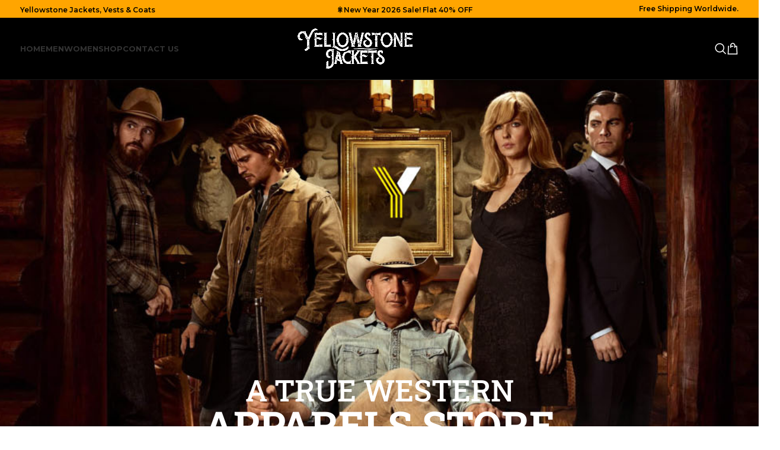

--- FILE ---
content_type: text/html; charset=UTF-8
request_url: https://yellowstonejacketsco.com/
body_size: 39044
content:
<!DOCTYPE html>
<html lang="en-US">
<head>
	<meta charset="UTF-8">
	<link rel="profile" href="https://gmpg.org/xfn/11">
	<link rel="pingback" href="https://yellowstonejacketsco.com/xmlrpc.php">

	<meta name='robots' content='index, follow, max-image-preview:large, max-snippet:-1, max-video-preview:-1' />

	<!-- This site is optimized with the Yoast SEO plugin v26.7 - https://yoast.com/wordpress/plugins/seo/ -->
	<title>Yellowstone Jackets, Vests &amp; Coats for Men &amp; Women</title>
	<meta name="description" content="Explore premium Yellowstone jackets, vests, and coats for men &amp; women. Find quality outerwear inspired by the iconic Yellowstone series!" />
	<link rel="canonical" href="https://yellowstonejacketsco.com/" />
	<meta property="og:locale" content="en_US" />
	<meta property="og:type" content="website" />
	<meta property="og:title" content="Yellowstone Jackets, Vests &amp; Coats for Men &amp; Women" />
	<meta property="og:description" content="Explore premium Yellowstone jackets, vests, and coats for men &amp; women. Find quality outerwear inspired by the iconic Yellowstone series!" />
	<meta property="og:url" content="https://yellowstonejacketsco.com/" />
	<meta property="og:site_name" content="Yellowstone Jackets" />
	<meta property="article:modified_time" content="2025-05-28T16:57:46+00:00" />
	<meta property="og:image" content="https://yellowstonejacketsco.com/wp-content/uploads/2023/12/Yellowstone-Jackets.jpg" />
	<meta property="og:image:width" content="1920" />
	<meta property="og:image:height" content="550" />
	<meta property="og:image:type" content="image/jpeg" />
	<meta name="twitter:card" content="summary_large_image" />
	<script type="application/ld+json" class="yoast-schema-graph">{"@context":"https://schema.org","@graph":[{"@type":"WebPage","@id":"https://yellowstonejacketsco.com/","url":"https://yellowstonejacketsco.com/","name":"Yellowstone Jackets, Vests & Coats for Men & Women","isPartOf":{"@id":"https://yellowstonejacketsco.com/#website"},"primaryImageOfPage":{"@id":"https://yellowstonejacketsco.com/#primaryimage"},"image":{"@id":"https://yellowstonejacketsco.com/#primaryimage"},"thumbnailUrl":"https://yellowstonejacketsco.com/wp-content/uploads/2023/12/Yellowstone-Jackets.jpg","datePublished":"2021-09-06T12:02:34+00:00","dateModified":"2025-05-28T16:57:46+00:00","description":"Explore premium Yellowstone jackets, vests, and coats for men & women. Find quality outerwear inspired by the iconic Yellowstone series!","breadcrumb":{"@id":"https://yellowstonejacketsco.com/#breadcrumb"},"inLanguage":"en-US","potentialAction":[{"@type":"ReadAction","target":["https://yellowstonejacketsco.com/"]}]},{"@type":"ImageObject","inLanguage":"en-US","@id":"https://yellowstonejacketsco.com/#primaryimage","url":"https://yellowstonejacketsco.com/wp-content/uploads/2023/12/Yellowstone-Jackets.jpg","contentUrl":"https://yellowstonejacketsco.com/wp-content/uploads/2023/12/Yellowstone-Jackets.jpg","width":1920,"height":550,"caption":"Yellowstone Jackets"},{"@type":"BreadcrumbList","@id":"https://yellowstonejacketsco.com/#breadcrumb","itemListElement":[{"@type":"ListItem","position":1,"name":"Home"}]},{"@type":"WebSite","@id":"https://yellowstonejacketsco.com/#website","url":"https://yellowstonejacketsco.com/","name":"Yellowstone Jackets","description":"","potentialAction":[{"@type":"SearchAction","target":{"@type":"EntryPoint","urlTemplate":"https://yellowstonejacketsco.com/?s={search_term_string}"},"query-input":{"@type":"PropertyValueSpecification","valueRequired":true,"valueName":"search_term_string"}}],"inLanguage":"en-US"}]}</script>
	<!-- / Yoast SEO plugin. -->


<link rel='dns-prefetch' href='//www.googletagmanager.com' />
<link rel='dns-prefetch' href='//fonts.googleapis.com' />
<link rel="alternate" type="application/rss+xml" title="Yellowstone Jackets &raquo; Feed" href="https://yellowstonejacketsco.com/feed/" />
<link rel="alternate" type="application/rss+xml" title="Yellowstone Jackets &raquo; Comments Feed" href="https://yellowstonejacketsco.com/comments/feed/" />
<link rel="alternate" title="oEmbed (JSON)" type="application/json+oembed" href="https://yellowstonejacketsco.com/wp-json/oembed/1.0/embed?url=https%3A%2F%2Fyellowstonejacketsco.com%2F" />
<link rel="alternate" title="oEmbed (XML)" type="text/xml+oembed" href="https://yellowstonejacketsco.com/wp-json/oembed/1.0/embed?url=https%3A%2F%2Fyellowstonejacketsco.com%2F&#038;format=xml" />
<style id='wp-img-auto-sizes-contain-inline-css' type='text/css'>
img:is([sizes=auto i],[sizes^="auto," i]){contain-intrinsic-size:3000px 1500px}
/*# sourceURL=wp-img-auto-sizes-contain-inline-css */
</style>

<style id='classic-theme-styles-inline-css' type='text/css'>
/*! This file is auto-generated */
.wp-block-button__link{color:#fff;background-color:#32373c;border-radius:9999px;box-shadow:none;text-decoration:none;padding:calc(.667em + 2px) calc(1.333em + 2px);font-size:1.125em}.wp-block-file__button{background:#32373c;color:#fff;text-decoration:none}
/*# sourceURL=/wp-includes/css/classic-themes.min.css */
</style>
<style id='safe-svg-svg-icon-style-inline-css' type='text/css'>
.safe-svg-cover{text-align:center}.safe-svg-cover .safe-svg-inside{display:inline-block;max-width:100%}.safe-svg-cover svg{fill:currentColor;height:100%;max-height:100%;max-width:100%;width:100%}

/*# sourceURL=https://yellowstonejacketsco.com/wp-content/plugins/safe-svg/dist/safe-svg-block-frontend.css */
</style>
<link rel='stylesheet' id='cr-frontend-css-css' href='https://yellowstonejacketsco.com/wp-content/plugins/customer-reviews-woocommerce/css/frontend.css?ver=5.96.0' type='text/css' media='all' />
<link rel='stylesheet' id='cr-badges-css-css' href='https://yellowstonejacketsco.com/wp-content/plugins/customer-reviews-woocommerce/css/badges.css?ver=5.96.0' type='text/css' media='all' />
<style id='global-styles-inline-css' type='text/css'>
:root{--wp--preset--aspect-ratio--square: 1;--wp--preset--aspect-ratio--4-3: 4/3;--wp--preset--aspect-ratio--3-4: 3/4;--wp--preset--aspect-ratio--3-2: 3/2;--wp--preset--aspect-ratio--2-3: 2/3;--wp--preset--aspect-ratio--16-9: 16/9;--wp--preset--aspect-ratio--9-16: 9/16;--wp--preset--color--black: #000000;--wp--preset--color--cyan-bluish-gray: #abb8c3;--wp--preset--color--white: #ffffff;--wp--preset--color--pale-pink: #f78da7;--wp--preset--color--vivid-red: #cf2e2e;--wp--preset--color--luminous-vivid-orange: #ff6900;--wp--preset--color--luminous-vivid-amber: #fcb900;--wp--preset--color--light-green-cyan: #7bdcb5;--wp--preset--color--vivid-green-cyan: #00d084;--wp--preset--color--pale-cyan-blue: #8ed1fc;--wp--preset--color--vivid-cyan-blue: #0693e3;--wp--preset--color--vivid-purple: #9b51e0;--wp--preset--gradient--vivid-cyan-blue-to-vivid-purple: linear-gradient(135deg,rgb(6,147,227) 0%,rgb(155,81,224) 100%);--wp--preset--gradient--light-green-cyan-to-vivid-green-cyan: linear-gradient(135deg,rgb(122,220,180) 0%,rgb(0,208,130) 100%);--wp--preset--gradient--luminous-vivid-amber-to-luminous-vivid-orange: linear-gradient(135deg,rgb(252,185,0) 0%,rgb(255,105,0) 100%);--wp--preset--gradient--luminous-vivid-orange-to-vivid-red: linear-gradient(135deg,rgb(255,105,0) 0%,rgb(207,46,46) 100%);--wp--preset--gradient--very-light-gray-to-cyan-bluish-gray: linear-gradient(135deg,rgb(238,238,238) 0%,rgb(169,184,195) 100%);--wp--preset--gradient--cool-to-warm-spectrum: linear-gradient(135deg,rgb(74,234,220) 0%,rgb(151,120,209) 20%,rgb(207,42,186) 40%,rgb(238,44,130) 60%,rgb(251,105,98) 80%,rgb(254,248,76) 100%);--wp--preset--gradient--blush-light-purple: linear-gradient(135deg,rgb(255,206,236) 0%,rgb(152,150,240) 100%);--wp--preset--gradient--blush-bordeaux: linear-gradient(135deg,rgb(254,205,165) 0%,rgb(254,45,45) 50%,rgb(107,0,62) 100%);--wp--preset--gradient--luminous-dusk: linear-gradient(135deg,rgb(255,203,112) 0%,rgb(199,81,192) 50%,rgb(65,88,208) 100%);--wp--preset--gradient--pale-ocean: linear-gradient(135deg,rgb(255,245,203) 0%,rgb(182,227,212) 50%,rgb(51,167,181) 100%);--wp--preset--gradient--electric-grass: linear-gradient(135deg,rgb(202,248,128) 0%,rgb(113,206,126) 100%);--wp--preset--gradient--midnight: linear-gradient(135deg,rgb(2,3,129) 0%,rgb(40,116,252) 100%);--wp--preset--font-size--small: 13px;--wp--preset--font-size--medium: 20px;--wp--preset--font-size--large: 36px;--wp--preset--font-size--x-large: 42px;--wp--preset--spacing--20: 0.44rem;--wp--preset--spacing--30: 0.67rem;--wp--preset--spacing--40: 1rem;--wp--preset--spacing--50: 1.5rem;--wp--preset--spacing--60: 2.25rem;--wp--preset--spacing--70: 3.38rem;--wp--preset--spacing--80: 5.06rem;--wp--preset--shadow--natural: 6px 6px 9px rgba(0, 0, 0, 0.2);--wp--preset--shadow--deep: 12px 12px 50px rgba(0, 0, 0, 0.4);--wp--preset--shadow--sharp: 6px 6px 0px rgba(0, 0, 0, 0.2);--wp--preset--shadow--outlined: 6px 6px 0px -3px rgb(255, 255, 255), 6px 6px rgb(0, 0, 0);--wp--preset--shadow--crisp: 6px 6px 0px rgb(0, 0, 0);}:where(.is-layout-flex){gap: 0.5em;}:where(.is-layout-grid){gap: 0.5em;}body .is-layout-flex{display: flex;}.is-layout-flex{flex-wrap: wrap;align-items: center;}.is-layout-flex > :is(*, div){margin: 0;}body .is-layout-grid{display: grid;}.is-layout-grid > :is(*, div){margin: 0;}:where(.wp-block-columns.is-layout-flex){gap: 2em;}:where(.wp-block-columns.is-layout-grid){gap: 2em;}:where(.wp-block-post-template.is-layout-flex){gap: 1.25em;}:where(.wp-block-post-template.is-layout-grid){gap: 1.25em;}.has-black-color{color: var(--wp--preset--color--black) !important;}.has-cyan-bluish-gray-color{color: var(--wp--preset--color--cyan-bluish-gray) !important;}.has-white-color{color: var(--wp--preset--color--white) !important;}.has-pale-pink-color{color: var(--wp--preset--color--pale-pink) !important;}.has-vivid-red-color{color: var(--wp--preset--color--vivid-red) !important;}.has-luminous-vivid-orange-color{color: var(--wp--preset--color--luminous-vivid-orange) !important;}.has-luminous-vivid-amber-color{color: var(--wp--preset--color--luminous-vivid-amber) !important;}.has-light-green-cyan-color{color: var(--wp--preset--color--light-green-cyan) !important;}.has-vivid-green-cyan-color{color: var(--wp--preset--color--vivid-green-cyan) !important;}.has-pale-cyan-blue-color{color: var(--wp--preset--color--pale-cyan-blue) !important;}.has-vivid-cyan-blue-color{color: var(--wp--preset--color--vivid-cyan-blue) !important;}.has-vivid-purple-color{color: var(--wp--preset--color--vivid-purple) !important;}.has-black-background-color{background-color: var(--wp--preset--color--black) !important;}.has-cyan-bluish-gray-background-color{background-color: var(--wp--preset--color--cyan-bluish-gray) !important;}.has-white-background-color{background-color: var(--wp--preset--color--white) !important;}.has-pale-pink-background-color{background-color: var(--wp--preset--color--pale-pink) !important;}.has-vivid-red-background-color{background-color: var(--wp--preset--color--vivid-red) !important;}.has-luminous-vivid-orange-background-color{background-color: var(--wp--preset--color--luminous-vivid-orange) !important;}.has-luminous-vivid-amber-background-color{background-color: var(--wp--preset--color--luminous-vivid-amber) !important;}.has-light-green-cyan-background-color{background-color: var(--wp--preset--color--light-green-cyan) !important;}.has-vivid-green-cyan-background-color{background-color: var(--wp--preset--color--vivid-green-cyan) !important;}.has-pale-cyan-blue-background-color{background-color: var(--wp--preset--color--pale-cyan-blue) !important;}.has-vivid-cyan-blue-background-color{background-color: var(--wp--preset--color--vivid-cyan-blue) !important;}.has-vivid-purple-background-color{background-color: var(--wp--preset--color--vivid-purple) !important;}.has-black-border-color{border-color: var(--wp--preset--color--black) !important;}.has-cyan-bluish-gray-border-color{border-color: var(--wp--preset--color--cyan-bluish-gray) !important;}.has-white-border-color{border-color: var(--wp--preset--color--white) !important;}.has-pale-pink-border-color{border-color: var(--wp--preset--color--pale-pink) !important;}.has-vivid-red-border-color{border-color: var(--wp--preset--color--vivid-red) !important;}.has-luminous-vivid-orange-border-color{border-color: var(--wp--preset--color--luminous-vivid-orange) !important;}.has-luminous-vivid-amber-border-color{border-color: var(--wp--preset--color--luminous-vivid-amber) !important;}.has-light-green-cyan-border-color{border-color: var(--wp--preset--color--light-green-cyan) !important;}.has-vivid-green-cyan-border-color{border-color: var(--wp--preset--color--vivid-green-cyan) !important;}.has-pale-cyan-blue-border-color{border-color: var(--wp--preset--color--pale-cyan-blue) !important;}.has-vivid-cyan-blue-border-color{border-color: var(--wp--preset--color--vivid-cyan-blue) !important;}.has-vivid-purple-border-color{border-color: var(--wp--preset--color--vivid-purple) !important;}.has-vivid-cyan-blue-to-vivid-purple-gradient-background{background: var(--wp--preset--gradient--vivid-cyan-blue-to-vivid-purple) !important;}.has-light-green-cyan-to-vivid-green-cyan-gradient-background{background: var(--wp--preset--gradient--light-green-cyan-to-vivid-green-cyan) !important;}.has-luminous-vivid-amber-to-luminous-vivid-orange-gradient-background{background: var(--wp--preset--gradient--luminous-vivid-amber-to-luminous-vivid-orange) !important;}.has-luminous-vivid-orange-to-vivid-red-gradient-background{background: var(--wp--preset--gradient--luminous-vivid-orange-to-vivid-red) !important;}.has-very-light-gray-to-cyan-bluish-gray-gradient-background{background: var(--wp--preset--gradient--very-light-gray-to-cyan-bluish-gray) !important;}.has-cool-to-warm-spectrum-gradient-background{background: var(--wp--preset--gradient--cool-to-warm-spectrum) !important;}.has-blush-light-purple-gradient-background{background: var(--wp--preset--gradient--blush-light-purple) !important;}.has-blush-bordeaux-gradient-background{background: var(--wp--preset--gradient--blush-bordeaux) !important;}.has-luminous-dusk-gradient-background{background: var(--wp--preset--gradient--luminous-dusk) !important;}.has-pale-ocean-gradient-background{background: var(--wp--preset--gradient--pale-ocean) !important;}.has-electric-grass-gradient-background{background: var(--wp--preset--gradient--electric-grass) !important;}.has-midnight-gradient-background{background: var(--wp--preset--gradient--midnight) !important;}.has-small-font-size{font-size: var(--wp--preset--font-size--small) !important;}.has-medium-font-size{font-size: var(--wp--preset--font-size--medium) !important;}.has-large-font-size{font-size: var(--wp--preset--font-size--large) !important;}.has-x-large-font-size{font-size: var(--wp--preset--font-size--x-large) !important;}
:where(.wp-block-post-template.is-layout-flex){gap: 1.25em;}:where(.wp-block-post-template.is-layout-grid){gap: 1.25em;}
:where(.wp-block-term-template.is-layout-flex){gap: 1.25em;}:where(.wp-block-term-template.is-layout-grid){gap: 1.25em;}
:where(.wp-block-columns.is-layout-flex){gap: 2em;}:where(.wp-block-columns.is-layout-grid){gap: 2em;}
:root :where(.wp-block-pullquote){font-size: 1.5em;line-height: 1.6;}
/*# sourceURL=global-styles-inline-css */
</style>
<style id='woocommerce-inline-inline-css' type='text/css'>
.woocommerce form .form-row .required { visibility: visible; }
/*# sourceURL=woocommerce-inline-inline-css */
</style>
<link rel='stylesheet' id='woo-variation-swatches-css' href='https://yellowstonejacketsco.com/wp-content/plugins/woo-variation-swatches/assets/css/frontend.min.css?ver=1762871022' type='text/css' media='all' />
<style id='woo-variation-swatches-inline-css' type='text/css'>
:root {
--wvs-tick:url("data:image/svg+xml;utf8,%3Csvg filter='drop-shadow(0px 0px 2px rgb(0 0 0 / .8))' xmlns='http://www.w3.org/2000/svg'  viewBox='0 0 30 30'%3E%3Cpath fill='none' stroke='%23ffffff' stroke-linecap='round' stroke-linejoin='round' stroke-width='4' d='M4 16L11 23 27 7'/%3E%3C/svg%3E");

--wvs-cross:url("data:image/svg+xml;utf8,%3Csvg filter='drop-shadow(0px 0px 5px rgb(255 255 255 / .6))' xmlns='http://www.w3.org/2000/svg' width='72px' height='72px' viewBox='0 0 24 24'%3E%3Cpath fill='none' stroke='%23ff0000' stroke-linecap='round' stroke-width='0.6' d='M5 5L19 19M19 5L5 19'/%3E%3C/svg%3E");
--wvs-single-product-item-width:30px;
--wvs-single-product-item-height:30px;
--wvs-single-product-item-font-size:16px}
/*# sourceURL=woo-variation-swatches-inline-css */
</style>
<link rel='stylesheet' id='elementor-icons-css' href='https://yellowstonejacketsco.com/wp-content/plugins/elementor/assets/lib/eicons/css/elementor-icons.min.css?ver=5.45.0' type='text/css' media='all' />
<link rel='stylesheet' id='elementor-frontend-css' href='https://yellowstonejacketsco.com/wp-content/plugins/elementor/assets/css/frontend.min.css?ver=3.34.1' type='text/css' media='all' />
<link rel='stylesheet' id='elementor-post-7-css' href='https://yellowstonejacketsco.com/wp-content/uploads/elementor/css/post-7.css?ver=1768323669' type='text/css' media='all' />
<link rel='stylesheet' id='widget-icon-box-css' href='https://yellowstonejacketsco.com/wp-content/plugins/elementor/assets/css/widget-icon-box.min.css?ver=3.34.1' type='text/css' media='all' />
<link rel='stylesheet' id='widget-heading-css' href='https://yellowstonejacketsco.com/wp-content/plugins/elementor/assets/css/widget-heading.min.css?ver=3.34.1' type='text/css' media='all' />
<link rel='stylesheet' id='widget-spacer-css' href='https://yellowstonejacketsco.com/wp-content/plugins/elementor/assets/css/widget-spacer.min.css?ver=3.34.1' type='text/css' media='all' />
<link rel='stylesheet' id='swiper-css' href='https://yellowstonejacketsco.com/wp-content/plugins/elementor/assets/lib/swiper/v8/css/swiper.min.css?ver=8.4.5' type='text/css' media='all' />
<link rel='stylesheet' id='e-swiper-css' href='https://yellowstonejacketsco.com/wp-content/plugins/elementor/assets/css/conditionals/e-swiper.min.css?ver=3.34.1' type='text/css' media='all' />
<link rel='stylesheet' id='widget-image-carousel-css' href='https://yellowstonejacketsco.com/wp-content/plugins/elementor/assets/css/widget-image-carousel.min.css?ver=3.34.1' type='text/css' media='all' />
<link rel='stylesheet' id='elementor-post-1772-css' href='https://yellowstonejacketsco.com/wp-content/uploads/elementor/css/post-1772.css?ver=1768324059' type='text/css' media='all' />
<link rel='stylesheet' id='bootstrap-css' href='https://yellowstonejacketsco.com/wp-content/themes/woodmart/css/bootstrap-light.min.css?ver=7.3.2' type='text/css' media='all' />
<link rel='stylesheet' id='woodmart-style-css' href='https://yellowstonejacketsco.com/wp-content/themes/woodmart/css/parts/base.min.css?ver=7.3.2' type='text/css' media='all' />
<link rel='stylesheet' id='wd-widget-recent-post-comments-css' href='https://yellowstonejacketsco.com/wp-content/themes/woodmart/css/parts/widget-recent-post-comments.min.css?ver=7.3.2' type='text/css' media='all' />
<link rel='stylesheet' id='wd-widget-wd-recent-posts-css' href='https://yellowstonejacketsco.com/wp-content/themes/woodmart/css/parts/widget-wd-recent-posts.min.css?ver=7.3.2' type='text/css' media='all' />
<link rel='stylesheet' id='wd-widget-nav-css' href='https://yellowstonejacketsco.com/wp-content/themes/woodmart/css/parts/widget-nav.min.css?ver=7.3.2' type='text/css' media='all' />
<link rel='stylesheet' id='wd-widget-product-list-css' href='https://yellowstonejacketsco.com/wp-content/themes/woodmart/css/parts/woo-widget-product-list.min.css?ver=7.3.2' type='text/css' media='all' />
<link rel='stylesheet' id='wd-wp-gutenberg-css' href='https://yellowstonejacketsco.com/wp-content/themes/woodmart/css/parts/wp-gutenberg.min.css?ver=7.3.2' type='text/css' media='all' />
<link rel='stylesheet' id='wd-wpcf7-css' href='https://yellowstonejacketsco.com/wp-content/themes/woodmart/css/parts/int-wpcf7.min.css?ver=7.3.2' type='text/css' media='all' />
<link rel='stylesheet' id='wd-revolution-slider-css' href='https://yellowstonejacketsco.com/wp-content/themes/woodmart/css/parts/int-rev-slider.min.css?ver=7.3.2' type='text/css' media='all' />
<link rel='stylesheet' id='wd-woo-payments-css' href='https://yellowstonejacketsco.com/wp-content/themes/woodmart/css/parts/int-woo-payments.min.css?ver=7.3.2' type='text/css' media='all' />
<link rel='stylesheet' id='wd-woo-paypal-payments-css' href='https://yellowstonejacketsco.com/wp-content/themes/woodmart/css/parts/int-woo-paypal-payments.min.css?ver=7.3.2' type='text/css' media='all' />
<link rel='stylesheet' id='wd-elementor-base-css' href='https://yellowstonejacketsco.com/wp-content/themes/woodmart/css/parts/int-elem-base.min.css?ver=7.3.2' type='text/css' media='all' />
<link rel='stylesheet' id='wd-elementor-pro-base-css' href='https://yellowstonejacketsco.com/wp-content/themes/woodmart/css/parts/int-elementor-pro.min.css?ver=7.3.2' type='text/css' media='all' />
<link rel='stylesheet' id='wd-woocommerce-base-css' href='https://yellowstonejacketsco.com/wp-content/themes/woodmart/css/parts/woocommerce-base.min.css?ver=7.3.2' type='text/css' media='all' />
<link rel='stylesheet' id='wd-mod-star-rating-css' href='https://yellowstonejacketsco.com/wp-content/themes/woodmart/css/parts/mod-star-rating.min.css?ver=7.3.2' type='text/css' media='all' />
<link rel='stylesheet' id='wd-woo-el-track-order-css' href='https://yellowstonejacketsco.com/wp-content/themes/woodmart/css/parts/woo-el-track-order.min.css?ver=7.3.2' type='text/css' media='all' />
<link rel='stylesheet' id='wd-woo-gutenberg-css' href='https://yellowstonejacketsco.com/wp-content/themes/woodmart/css/parts/woo-gutenberg.min.css?ver=7.3.2' type='text/css' media='all' />
<link rel='stylesheet' id='wd-header-base-css' href='https://yellowstonejacketsco.com/wp-content/themes/woodmart/css/parts/header-base.min.css?ver=7.3.2' type='text/css' media='all' />
<link rel='stylesheet' id='wd-mod-tools-css' href='https://yellowstonejacketsco.com/wp-content/themes/woodmart/css/parts/mod-tools.min.css?ver=7.3.2' type='text/css' media='all' />
<link rel='stylesheet' id='wd-header-elements-base-css' href='https://yellowstonejacketsco.com/wp-content/themes/woodmart/css/parts/header-el-base.min.css?ver=7.3.2' type='text/css' media='all' />
<link rel='stylesheet' id='wd-header-search-css' href='https://yellowstonejacketsco.com/wp-content/themes/woodmart/css/parts/header-el-search.min.css?ver=7.3.2' type='text/css' media='all' />
<link rel='stylesheet' id='wd-wd-search-results-css' href='https://yellowstonejacketsco.com/wp-content/themes/woodmart/css/parts/wd-search-results.min.css?ver=7.3.2' type='text/css' media='all' />
<link rel='stylesheet' id='wd-wd-search-form-css' href='https://yellowstonejacketsco.com/wp-content/themes/woodmart/css/parts/wd-search-form.min.css?ver=7.3.2' type='text/css' media='all' />
<link rel='stylesheet' id='wd-header-cart-side-css' href='https://yellowstonejacketsco.com/wp-content/themes/woodmart/css/parts/header-el-cart-side.min.css?ver=7.3.2' type='text/css' media='all' />
<link rel='stylesheet' id='wd-header-cart-css' href='https://yellowstonejacketsco.com/wp-content/themes/woodmart/css/parts/header-el-cart.min.css?ver=7.3.2' type='text/css' media='all' />
<link rel='stylesheet' id='wd-widget-shopping-cart-css' href='https://yellowstonejacketsco.com/wp-content/themes/woodmart/css/parts/woo-widget-shopping-cart.min.css?ver=7.3.2' type='text/css' media='all' />
<link rel='stylesheet' id='wd-product-loop-css' href='https://yellowstonejacketsco.com/wp-content/themes/woodmart/css/parts/woo-product-loop.min.css?ver=7.3.2' type='text/css' media='all' />
<link rel='stylesheet' id='wd-product-loop-icons-css' href='https://yellowstonejacketsco.com/wp-content/themes/woodmart/css/parts/woo-product-loop-icons.min.css?ver=7.3.2' type='text/css' media='all' />
<link rel='stylesheet' id='wd-bordered-product-css' href='https://yellowstonejacketsco.com/wp-content/themes/woodmart/css/parts/woo-opt-bordered-product.min.css?ver=7.3.2' type='text/css' media='all' />
<link rel='stylesheet' id='wd-owl-carousel-css' href='https://yellowstonejacketsco.com/wp-content/themes/woodmart/css/parts/lib-owl-carousel.min.css?ver=7.3.2' type='text/css' media='all' />
<link rel='stylesheet' id='wd-woo-mod-product-labels-css' href='https://yellowstonejacketsco.com/wp-content/themes/woodmart/css/parts/woo-mod-product-labels.min.css?ver=7.3.2' type='text/css' media='all' />
<link rel='stylesheet' id='wd-woo-mod-product-labels-round-css' href='https://yellowstonejacketsco.com/wp-content/themes/woodmart/css/parts/woo-mod-product-labels-round.min.css?ver=7.3.2' type='text/css' media='all' />
<link rel='stylesheet' id='wd-photoswipe-css' href='https://yellowstonejacketsco.com/wp-content/themes/woodmart/css/parts/lib-photoswipe.min.css?ver=7.3.2' type='text/css' media='all' />
<link rel='stylesheet' id='wd-image-gallery-css' href='https://yellowstonejacketsco.com/wp-content/themes/woodmart/css/parts/el-gallery.min.css?ver=7.3.2' type='text/css' media='all' />
<link rel='stylesheet' id='wd-testimonial-old-css' href='https://yellowstonejacketsco.com/wp-content/themes/woodmart/css/parts/el-testimonial-old.min.css?ver=7.3.2' type='text/css' media='all' />
<link rel='stylesheet' id='wd-text-block-css' href='https://yellowstonejacketsco.com/wp-content/themes/woodmart/css/parts/el-text-block.min.css?ver=7.3.2' type='text/css' media='all' />
<link rel='stylesheet' id='wd-widget-collapse-css' href='https://yellowstonejacketsco.com/wp-content/themes/woodmart/css/parts/opt-widget-collapse.min.css?ver=7.3.2' type='text/css' media='all' />
<link rel='stylesheet' id='wd-footer-base-css' href='https://yellowstonejacketsco.com/wp-content/themes/woodmart/css/parts/footer-base.min.css?ver=7.3.2' type='text/css' media='all' />
<link rel='stylesheet' id='wd-mod-nav-menu-label-css' href='https://yellowstonejacketsco.com/wp-content/themes/woodmart/css/parts/mod-nav-menu-label.min.css?ver=7.3.2' type='text/css' media='all' />
<link rel='stylesheet' id='wd-scroll-top-css' href='https://yellowstonejacketsco.com/wp-content/themes/woodmart/css/parts/opt-scrolltotop.min.css?ver=7.3.2' type='text/css' media='all' />
<link rel='stylesheet' id='wd-bottom-toolbar-css' href='https://yellowstonejacketsco.com/wp-content/themes/woodmart/css/parts/opt-bottom-toolbar.min.css?ver=7.3.2' type='text/css' media='all' />
<link rel='stylesheet' id='xts-style-default_header-css' href='https://yellowstonejacketsco.com/wp-content/uploads/2025/12/xts-default_header-1767093299.css?ver=7.3.2' type='text/css' media='all' />
<link rel='stylesheet' id='xts-style-theme_settings_default-css' href='https://yellowstonejacketsco.com/wp-content/uploads/2026/01/xts-theme_settings_default-1768335549.css?ver=7.3.2' type='text/css' media='all' />
<link rel='stylesheet' id='xts-google-fonts-css' href='https://fonts.googleapis.com/css?family=Montserrat%3A400%2C600%2C700&#038;ver=7.3.2' type='text/css' media='all' />
<link rel='stylesheet' id='elementor-gf-local-roboto-css' href='https://yellowstonejacketsco.com/wp-content/uploads/elementor/google-fonts/css/roboto.css?ver=1737476206' type='text/css' media='all' />
<link rel='stylesheet' id='elementor-gf-local-robotoslab-css' href='https://yellowstonejacketsco.com/wp-content/uploads/elementor/google-fonts/css/robotoslab.css?ver=1737476211' type='text/css' media='all' />
<link rel='stylesheet' id='elementor-gf-local-sourceserif4-css' href='https://yellowstonejacketsco.com/wp-content/uploads/elementor/google-fonts/css/sourceserif4.css?ver=1737476222' type='text/css' media='all' />
<link rel='stylesheet' id='elementor-gf-local-poppins-css' href='https://yellowstonejacketsco.com/wp-content/uploads/elementor/google-fonts/css/poppins.css?ver=1737478161' type='text/css' media='all' />
<link rel='stylesheet' id='elementor-icons-shared-0-css' href='https://yellowstonejacketsco.com/wp-content/plugins/elementor/assets/lib/font-awesome/css/fontawesome.min.css?ver=5.15.3' type='text/css' media='all' />
<link rel='stylesheet' id='elementor-icons-fa-solid-css' href='https://yellowstonejacketsco.com/wp-content/plugins/elementor/assets/lib/font-awesome/css/solid.min.css?ver=5.15.3' type='text/css' media='all' />
<link rel='stylesheet' id='elementor-icons-fa-regular-css' href='https://yellowstonejacketsco.com/wp-content/plugins/elementor/assets/lib/font-awesome/css/regular.min.css?ver=5.15.3' type='text/css' media='all' />
<link rel="stylesheet" type="text/css" href="https://yellowstonejacketsco.com/wp-content/plugins/smart-slider-3/Public/SmartSlider3/Application/Frontend/Assets/dist/smartslider.min.css?ver=667fb12b" media="all">
<link rel="stylesheet" type="text/css" href="https://fonts.googleapis.com/css?display=swap&amp;family=Roboto+Slab%3A300%2C400%2C300%2C400%7CMontserrat%3A300%2C400%2C300%2C400" media="all">
<style data-related="n2-ss-3">div#n2-ss-3 .n2-ss-slider-1{display:grid;box-sizing:border-box;position:relative;background-repeat:repeat;background-position:50% 50%;background-size:cover;background-attachment:scroll;border:0px solid RGBA(62,62,62,1);border-radius:0px;overflow:hidden;}div#n2-ss-3:not(.n2-ss-loaded) .n2-ss-slider-1{background-image:none !important;}div#n2-ss-3 .n2-ss-slider-2{display:grid;place-items:center;position:relative;overflow:hidden;z-index:10;}div#n2-ss-3 .n2-ss-slider-3{position:relative;width:100%;height:100%;z-index:20;display:grid;grid-template-areas:'slide';}div#n2-ss-3 .n2-ss-slider-3 > *{grid-area:slide;}div#n2-ss-3.n2-ss-full-page--constrain-ratio .n2-ss-slider-3{height:auto;}div#n2-ss-3 .n2-ss-slide-backgrounds{position:absolute;left:0;top:0;width:100%;height:100%;}div#n2-ss-3 .n2-ss-slide-backgrounds{z-index:10;}div#n2-ss-3 .n2-ss-slide{display:grid;place-items:center;grid-auto-columns:100%;position:relative;width:100%;height:100%;-webkit-backface-visibility:hidden;z-index:20;}div#n2-ss-3 .n2-ss-slide{perspective:1500px;}div#n2-ss-3 .n2-ss-button-container,div#n2-ss-3 .n2-ss-button-container a{display:block;}div#n2-ss-3 .n2-ss-button-container--non-full-width,div#n2-ss-3 .n2-ss-button-container--non-full-width a{display:inline-block;}div#n2-ss-3 .n2-ss-button-container.n2-ss-nowrap{white-space:nowrap;}div#n2-ss-3 .n2-ss-button-container a div{display:inline;font-size:inherit;text-decoration:inherit;color:inherit;line-height:inherit;font-family:inherit;font-weight:inherit;}div#n2-ss-3 .n2-ss-button-container a > div{display:inline-flex;align-items:center;vertical-align:top;}div#n2-ss-3 .n2-ss-button-container span{font-size:100%;vertical-align:baseline;}div#n2-ss-3 .n2-ss-button-container a[data-iconplacement="left"] span{margin-right:0.3em;}div#n2-ss-3 .n2-ss-button-container a[data-iconplacement="right"] span{margin-left:0.3em;}div#n2-ss-3 .n2-font-10226fe4da58b2009e9d34c3e9c4caa3-hover{font-family: 'Roboto Slab';color: #ffffff;font-size:315%;text-shadow: none;line-height: 1.5;font-weight: normal;font-style: normal;text-decoration: none;text-align: inherit;letter-spacing: normal;word-spacing: normal;text-transform: none;font-weight: 500;}div#n2-ss-3 .n2-font-9109c1c67f84599bcce4defa89e4cee7-hover{font-family: 'Roboto Slab';color: #ffffff;font-size:100%;text-shadow: none;line-height: 1.1;font-weight: normal;font-style: normal;text-decoration: none;text-align: inherit;letter-spacing: normal;word-spacing: normal;text-transform: none;font-weight: 500;}div#n2-ss-3 .n2-font-d69e55cbff1ae42e07e2fbdb780cb591-hover{font-family: 'Roboto Slab';color: #ffffff;font-size:425%;text-shadow: none;line-height: 1.5;font-weight: normal;font-style: normal;text-decoration: none;text-align: inherit;letter-spacing: normal;word-spacing: normal;text-transform: none;font-weight: bold;}div#n2-ss-3 .n2-font-b76b2a0620173c5a2f6fbe02c7a111f5-hover{font-family: 'Roboto Slab';color: #ffffff;font-size:112.5%;text-shadow: none;line-height: 1.1;font-weight: normal;font-style: normal;text-decoration: none;text-align: inherit;letter-spacing: normal;word-spacing: normal;text-transform: none;font-weight: normal;}div#n2-ss-3 .n2-font-e0a2512dcb68c5c04256b4c35d132d06-hover{font-family: 'Montserrat';color: #ffffff;font-size:100%;text-shadow: none;line-height: 1.5;font-weight: normal;font-style: normal;text-decoration: none;text-align: inherit;letter-spacing: normal;word-spacing: normal;text-transform: none;font-weight: normal;}div#n2-ss-3 .n2-font-31ac0282520b88f20621ab07924b0e63-hover{font-family: 'Montserrat';color: #ffffff;font-size:37.5%;text-shadow: none;line-height: 1.5;font-weight: normal;font-style: normal;text-decoration: none;text-align: inherit;letter-spacing: normal;word-spacing: normal;text-transform: none;font-weight: normal;}div#n2-ss-3 .n2-font-989571d0c0f1d7ebabdf5bc5d5156647-link a{font-family: 'Montserrat';color: #ffffff;font-size:43.75%;text-shadow: none;line-height: 1.5;font-weight: normal;font-style: normal;text-decoration: none;text-align: center;letter-spacing: normal;word-spacing: normal;text-transform: none;font-weight: bold;}div#n2-ss-3 .n2-style-af361b2d635f5881cf4d6ba86fc4e25d-heading{background: #FFA500;opacity:1;padding:3px 20px 3px 20px ;box-shadow: none;border: 0px solid RGBA(0,0,0,1);border-radius:0px;}div#n2-ss-3 .n2-style-af361b2d635f5881cf4d6ba86fc4e25d-heading:Hover, div#n2-ss-3 .n2-style-af361b2d635f5881cf4d6ba86fc4e25d-heading:ACTIVE, div#n2-ss-3 .n2-style-af361b2d635f5881cf4d6ba86fc4e25d-heading:FOCUS{background: #bf7c00;}div#n2-ss-3 .n2-font-0097cc7bd8a8e270302ca7ed761dbed2-link a{font-family: 'Montserrat';color: #ffffff;font-size:106.25%;text-shadow: none;line-height: 1.5;font-weight: normal;font-style: normal;text-decoration: none;text-align: center;letter-spacing: normal;word-spacing: normal;text-transform: none;font-weight: bold;}div#n2-ss-3 .n2-style-ff04e4c7a700ba89879a1e7ddeb92545-heading{background: #FFA500;opacity:1;padding:8px 50px 8px 50px ;box-shadow: none;border: 0px solid RGBA(0,0,0,1);border-radius:0px;}div#n2-ss-3 .n2-style-ff04e4c7a700ba89879a1e7ddeb92545-heading:Hover, div#n2-ss-3 .n2-style-ff04e4c7a700ba89879a1e7ddeb92545-heading:ACTIVE, div#n2-ss-3 .n2-style-ff04e4c7a700ba89879a1e7ddeb92545-heading:FOCUS{background: #bf7c00;}div#n2-ss-3 .n2-ss-slide-limiter{max-width:1600px;}div#n2-ss-3 .n-uc-Q53UzacP6oxE{padding:10px 10px 10px 10px}div#n2-ss-3 .n-uc-SznJeeHn4F5F-inner{padding:10px 10px 10px 10px;justify-content:center}div#n2-ss-3 .n-uc-SznJeeHn4F5F{align-self:center;}@media (min-width: 1200px){div#n2-ss-3 .n-uc-16288239d8c2f{display:none}div#n2-ss-3 .n-uc-1eeabda318c63{display:none}div#n2-ss-3 .n-uc-186b75dbc3ea7{display:none}div#n2-ss-3 .n-uc-u26vkDY9amKZ{display:none}div#n2-ss-3 .n-uc-167f405bf3da4{display:none}div#n2-ss-3 [data-hide-desktopportrait="1"]{display: none !important;}}@media (orientation: landscape) and (max-width: 1199px) and (min-width: 901px),(orientation: portrait) and (max-width: 1199px) and (min-width: 701px){div#n2-ss-3 .n-uc-buzGKxxLjnF1{display:none}div#n2-ss-3 .n-uc-WmNHBOtkNCjs{display:none}div#n2-ss-3 .n-uc-g8ZQ3g2gTAu9{display:none}div#n2-ss-3 .n-uc-183eece9ee516{display:none}div#n2-ss-3 .n-uc-B7nIUS5Wnejp{display:none}div#n2-ss-3 [data-hide-tabletportrait="1"]{display: none !important;}}@media (orientation: landscape) and (max-width: 900px),(orientation: portrait) and (max-width: 700px){div#n2-ss-3 .n-uc-SznJeeHn4F5F-inner{padding:10px 75px 10px 50px}div#n2-ss-3 .n-uc-buzGKxxLjnF1{display:none}div#n2-ss-3 .n-uc-WmNHBOtkNCjs{display:none}div#n2-ss-3 .n-uc-g8ZQ3g2gTAu9{display:none}div#n2-ss-3 .n-uc-183eece9ee516{display:none}div#n2-ss-3 .n-uc-B7nIUS5Wnejp{display:none}div#n2-ss-3 [data-hide-mobileportrait="1"]{display: none !important;}}</style>
<style data-related="n2-ss-13">div#n2-ss-13 .n2-ss-slider-1{display:grid;box-sizing:border-box;position:relative;background-repeat:repeat;background-position:50% 50%;background-size:cover;background-attachment:scroll;border:0px solid RGBA(62,62,62,1);border-radius:0px;overflow:hidden;}div#n2-ss-13:not(.n2-ss-loaded) .n2-ss-slider-1{background-image:none !important;}div#n2-ss-13 .n2-ss-slider-2{display:grid;place-items:center;position:relative;overflow:hidden;z-index:10;}div#n2-ss-13 .n2-ss-slider-3{position:relative;width:100%;height:100%;z-index:20;display:grid;grid-template-areas:'slide';}div#n2-ss-13 .n2-ss-slider-3 > *{grid-area:slide;}div#n2-ss-13.n2-ss-full-page--constrain-ratio .n2-ss-slider-3{height:auto;}div#n2-ss-13 .n2-ss-slide-backgrounds{position:absolute;left:0;top:0;width:100%;height:100%;}div#n2-ss-13 .n2-ss-slide-backgrounds{z-index:10;}div#n2-ss-13 .n2-ss-slide{display:grid;place-items:center;grid-auto-columns:100%;position:relative;width:100%;height:100%;-webkit-backface-visibility:hidden;z-index:20;}div#n2-ss-13 .n2-ss-slide{perspective:1500px;}div#n2-ss-13 .n2-ss-button-container,div#n2-ss-13 .n2-ss-button-container a{display:block;}div#n2-ss-13 .n2-ss-button-container--non-full-width,div#n2-ss-13 .n2-ss-button-container--non-full-width a{display:inline-block;}div#n2-ss-13 .n2-ss-button-container.n2-ss-nowrap{white-space:nowrap;}div#n2-ss-13 .n2-ss-button-container a div{display:inline;font-size:inherit;text-decoration:inherit;color:inherit;line-height:inherit;font-family:inherit;font-weight:inherit;}div#n2-ss-13 .n2-ss-button-container a > div{display:inline-flex;align-items:center;vertical-align:top;}div#n2-ss-13 .n2-ss-button-container span{font-size:100%;vertical-align:baseline;}div#n2-ss-13 .n2-ss-button-container a[data-iconplacement="left"] span{margin-right:0.3em;}div#n2-ss-13 .n2-ss-button-container a[data-iconplacement="right"] span{margin-left:0.3em;}div#n2-ss-13 .n2-font-44566e307eaefbb5b5004b24c9c9cb22-hover{font-family: 'Roboto Slab';color: #ffffff;font-size:193.75%;text-shadow: none;line-height: 1.1;font-weight: normal;font-style: normal;text-decoration: none;text-align: center;letter-spacing: normal;word-spacing: normal;text-transform: none;font-weight: 500;}div#n2-ss-13 .n2-font-1939028cc5b26f7c98a9ed30d1d6ef9c-hover{font-family: 'Montserrat';color: #ffffff;font-size:56.25%;text-shadow: none;line-height: 1.5;font-weight: normal;font-style: normal;text-decoration: none;text-align: inherit;letter-spacing: normal;word-spacing: normal;text-transform: none;font-weight: normal;}div#n2-ss-13 .n2-font-eac22437bd6b2cfd596965a9b68a1734-link a{font-family: 'Montserrat';color: #ffffff;font-size:75%;text-shadow: none;line-height: 1.5;font-weight: normal;font-style: normal;text-decoration: none;text-align: center;letter-spacing: normal;word-spacing: normal;text-transform: none;font-weight: bold;}div#n2-ss-13 .n2-style-4acbedff3ccd14ff4cca947dae776799-heading{background: #FFA500;opacity:1;padding:2px 28px 2px 28px ;box-shadow: none;border: 0px solid RGBA(0,0,0,1);border-radius:0px;}div#n2-ss-13 .n2-style-4acbedff3ccd14ff4cca947dae776799-heading:Hover, div#n2-ss-13 .n2-style-4acbedff3ccd14ff4cca947dae776799-heading:ACTIVE, div#n2-ss-13 .n2-style-4acbedff3ccd14ff4cca947dae776799-heading:FOCUS{background: #bf7c00;}div#n2-ss-13 .n2-ss-slide-limiter{max-width:652px;}div#n2-ss-13 .n-uc-73WG6jKIlOar{padding:10px 10px 10px 10px}div#n2-ss-13 .n-uc-24Z8vCpFUw2F-inner{padding:10px 10px 10px 10px;justify-content:center}div#n2-ss-13 .n-uc-24Z8vCpFUw2F{align-self:center;}@media (min-width: 1200px){div#n2-ss-13 .n-uc-1fae686b78065{display:none}div#n2-ss-13 .n-uc-12009be4c6377{display:none}div#n2-ss-13 [data-hide-desktopportrait="1"]{display: none !important;}}@media (orientation: landscape) and (max-width: 1199px) and (min-width: 901px),(orientation: portrait) and (max-width: 1199px) and (min-width: 701px){div#n2-ss-13 [data-hide-tabletportrait="1"]{display: none !important;}}@media (orientation: landscape) and (max-width: 900px),(orientation: portrait) and (max-width: 700px){div#n2-ss-13 [data-hide-mobileportrait="1"]{display: none !important;}}</style>
<script>(function(){this._N2=this._N2||{_r:[],_d:[],r:function(){this._r.push(arguments)},d:function(){this._d.push(arguments)}}}).call(window);</script><script src="https://yellowstonejacketsco.com/wp-content/plugins/smart-slider-3/Public/SmartSlider3/Application/Frontend/Assets/dist/n2.min.js?ver=667fb12b" defer async></script>
<script src="https://yellowstonejacketsco.com/wp-content/plugins/smart-slider-3/Public/SmartSlider3/Application/Frontend/Assets/dist/smartslider-frontend.min.js?ver=667fb12b" defer async></script>
<script src="https://yellowstonejacketsco.com/wp-content/plugins/smart-slider-3/Public/SmartSlider3/Slider/SliderType/Block/Assets/dist/ss-block.min.js?ver=667fb12b" defer async></script>
<script>_N2.r('documentReady',function(){_N2.r(["documentReady","smartslider-frontend","ss-block"],function(){new _N2.SmartSliderBlock('n2-ss-3',{"admin":false,"background.video.mobile":1,"loadingTime":2000,"alias":{"id":0,"smoothScroll":0,"slideSwitch":0,"scroll":1},"align":"normal","isDelayed":0,"responsive":{"mediaQueries":{"all":false,"desktopportrait":["(min-width: 1200px)"],"tabletportrait":["(orientation: landscape) and (max-width: 1199px) and (min-width: 901px)","(orientation: portrait) and (max-width: 1199px) and (min-width: 701px)"],"mobileportrait":["(orientation: landscape) and (max-width: 900px)","(orientation: portrait) and (max-width: 700px)"]},"base":{"slideOuterWidth":1600,"slideOuterHeight":1001,"sliderWidth":1600,"sliderHeight":1001,"slideWidth":1600,"slideHeight":1001},"hideOn":{"desktopLandscape":false,"desktopPortrait":false,"tabletLandscape":false,"tabletPortrait":false,"mobileLandscape":false,"mobilePortrait":false},"onResizeEnabled":true,"type":"fullwidth","sliderHeightBasedOn":"real","focusUser":1,"focusEdge":"auto","breakpoints":[{"device":"tabletPortrait","type":"max-screen-width","portraitWidth":1199,"landscapeWidth":1199},{"device":"mobilePortrait","type":"max-screen-width","portraitWidth":700,"landscapeWidth":900}],"enabledDevices":{"desktopLandscape":0,"desktopPortrait":1,"tabletLandscape":0,"tabletPortrait":1,"mobileLandscape":0,"mobilePortrait":1},"sizes":{"desktopPortrait":{"width":1600,"height":1001,"max":3000,"min":1200},"tabletPortrait":{"width":701,"height":438,"customHeight":false,"max":1199,"min":701},"mobilePortrait":{"width":320,"height":200,"customHeight":false,"max":900,"min":320}},"overflowHiddenPage":0,"focus":{"offsetTop":"#wpadminbar","offsetBottom":""}},"controls":{"mousewheel":0,"touch":0,"keyboard":0,"blockCarouselInteraction":1},"playWhenVisible":1,"playWhenVisibleAt":0.5,"lazyLoad":0,"lazyLoadNeighbor":0,"blockrightclick":0,"maintainSession":0,"autoplay":{"enabled":0,"start":0,"duration":8000,"autoplayLoop":1,"allowReStart":0,"pause":{"click":1,"mouse":"enter","mediaStarted":1},"resume":{"click":0,"mouse":0,"mediaEnded":1,"slidechanged":0},"interval":1,"intervalModifier":"loop","intervalSlide":"current"},"perspective":1500,"layerMode":{"playOnce":0,"playFirstLayer":1,"mode":"skippable","inAnimation":"mainInEnd"},"initCallbacks":function(){}})});_N2.r(["documentReady","smartslider-frontend","ss-block"],function(){new _N2.SmartSliderBlock('n2-ss-13',{"admin":false,"background.video.mobile":1,"loadingTime":2000,"alias":{"id":0,"smoothScroll":0,"slideSwitch":0,"scroll":1},"align":"normal","isDelayed":0,"responsive":{"mediaQueries":{"all":false,"desktopportrait":["(min-width: 1200px)"],"tabletportrait":["(orientation: landscape) and (max-width: 1199px) and (min-width: 901px)","(orientation: portrait) and (max-width: 1199px) and (min-width: 701px)"],"mobileportrait":["(orientation: landscape) and (max-width: 900px)","(orientation: portrait) and (max-width: 700px)"]},"base":{"slideOuterWidth":652,"slideOuterHeight":675,"sliderWidth":652,"sliderHeight":675,"slideWidth":652,"slideHeight":675},"hideOn":{"desktopLandscape":false,"desktopPortrait":false,"tabletLandscape":false,"tabletPortrait":false,"mobileLandscape":false,"mobilePortrait":false},"onResizeEnabled":true,"type":"fullwidth","sliderHeightBasedOn":"real","focusUser":1,"focusEdge":"auto","breakpoints":[{"device":"tabletPortrait","type":"max-screen-width","portraitWidth":1199,"landscapeWidth":1199},{"device":"mobilePortrait","type":"max-screen-width","portraitWidth":700,"landscapeWidth":900}],"enabledDevices":{"desktopLandscape":0,"desktopPortrait":1,"tabletLandscape":0,"tabletPortrait":1,"mobileLandscape":0,"mobilePortrait":1},"sizes":{"desktopPortrait":{"width":652,"height":675,"max":3000,"min":652},"tabletPortrait":{"width":652,"height":674,"customHeight":false,"max":1199,"min":652},"mobilePortrait":{"width":320,"height":331,"customHeight":false,"max":900,"min":320}},"overflowHiddenPage":0,"focus":{"offsetTop":"#wpadminbar","offsetBottom":""}},"controls":{"mousewheel":0,"touch":0,"keyboard":0,"blockCarouselInteraction":1},"playWhenVisible":1,"playWhenVisibleAt":0.5,"lazyLoad":0,"lazyLoadNeighbor":0,"blockrightclick":0,"maintainSession":0,"autoplay":{"enabled":0,"start":0,"duration":8000,"autoplayLoop":1,"allowReStart":0,"pause":{"click":1,"mouse":"enter","mediaStarted":1},"resume":{"click":0,"mouse":0,"mediaEnded":1,"slidechanged":0},"interval":1,"intervalModifier":"loop","intervalSlide":"current"},"perspective":1500,"layerMode":{"playOnce":0,"playFirstLayer":1,"mode":"skippable","inAnimation":"mainInEnd"},"initCallbacks":function(){}})})});</script><script type="text/javascript" id="woocommerce-google-analytics-integration-gtag-js-after">
/* <![CDATA[ */
/* Google Analytics for WooCommerce (gtag.js) */
					window.dataLayer = window.dataLayer || [];
					function gtag(){dataLayer.push(arguments);}
					// Set up default consent state.
					for ( const mode of [{"analytics_storage":"denied","ad_storage":"denied","ad_user_data":"denied","ad_personalization":"denied","region":["AT","BE","BG","HR","CY","CZ","DK","EE","FI","FR","DE","GR","HU","IS","IE","IT","LV","LI","LT","LU","MT","NL","NO","PL","PT","RO","SK","SI","ES","SE","GB","CH"]}] || [] ) {
						gtag( "consent", "default", { "wait_for_update": 500, ...mode } );
					}
					gtag("js", new Date());
					gtag("set", "developer_id.dOGY3NW", true);
					gtag("config", "G-Y76HX8RWTX", {"track_404":true,"allow_google_signals":true,"logged_in":false,"linker":{"domains":[],"allow_incoming":false},"custom_map":{"dimension1":"logged_in"}});
//# sourceURL=woocommerce-google-analytics-integration-gtag-js-after
/* ]]> */
</script>
<script type="text/javascript" src="https://yellowstonejacketsco.com/wp-includes/js/jquery/jquery.min.js?ver=3.7.1" id="jquery-core-js"></script>
<script type="text/javascript" src="https://yellowstonejacketsco.com/wp-includes/js/jquery/jquery-migrate.min.js?ver=3.4.1" id="jquery-migrate-js"></script>
<script type="text/javascript" src="https://yellowstonejacketsco.com/wp-content/plugins/woocommerce/assets/js/jquery-blockui/jquery.blockUI.min.js?ver=2.7.0-wc.10.4.3" id="wc-jquery-blockui-js" data-wp-strategy="defer"></script>
<script type="text/javascript" id="wc-add-to-cart-js-extra">
/* <![CDATA[ */
var wc_add_to_cart_params = {"ajax_url":"/wp-admin/admin-ajax.php","wc_ajax_url":"/?wc-ajax=%%endpoint%%","i18n_view_cart":"View cart","cart_url":"https://yellowstonejacketsco.com/cart/","is_cart":"","cart_redirect_after_add":"no"};
//# sourceURL=wc-add-to-cart-js-extra
/* ]]> */
</script>
<script type="text/javascript" src="https://yellowstonejacketsco.com/wp-content/plugins/woocommerce/assets/js/frontend/add-to-cart.min.js?ver=10.4.3" id="wc-add-to-cart-js" defer="defer" data-wp-strategy="defer"></script>
<script type="text/javascript" src="https://yellowstonejacketsco.com/wp-content/plugins/woocommerce/assets/js/js-cookie/js.cookie.min.js?ver=2.1.4-wc.10.4.3" id="wc-js-cookie-js" defer="defer" data-wp-strategy="defer"></script>
<script type="text/javascript" id="woocommerce-js-extra">
/* <![CDATA[ */
var woocommerce_params = {"ajax_url":"/wp-admin/admin-ajax.php","wc_ajax_url":"/?wc-ajax=%%endpoint%%","i18n_password_show":"Show password","i18n_password_hide":"Hide password"};
//# sourceURL=woocommerce-js-extra
/* ]]> */
</script>
<script type="text/javascript" src="https://yellowstonejacketsco.com/wp-content/plugins/woocommerce/assets/js/frontend/woocommerce.min.js?ver=10.4.3" id="woocommerce-js" defer="defer" data-wp-strategy="defer"></script>
<script type="text/javascript" id="WCPAY_ASSETS-js-extra">
/* <![CDATA[ */
var wcpayAssets = {"url":"https://yellowstonejacketsco.com/wp-content/plugins/woocommerce-payments/dist/"};
//# sourceURL=WCPAY_ASSETS-js-extra
/* ]]> */
</script>
<script type="text/javascript" src="https://yellowstonejacketsco.com/wp-content/plugins/woocommerce/assets/js/photoswipe/photoswipe.min.js?ver=4.1.1-wc.10.4.3" id="wc-photoswipe-js" defer="defer" data-wp-strategy="defer"></script>
<script type="text/javascript" src="https://yellowstonejacketsco.com/wp-content/plugins/woocommerce/assets/js/photoswipe/photoswipe-ui-default.min.js?ver=4.1.1-wc.10.4.3" id="wc-photoswipe-ui-default-js" defer="defer" data-wp-strategy="defer"></script>
<script type="text/javascript" src="https://yellowstonejacketsco.com/wp-content/themes/woodmart/js/libs/device.min.js?ver=7.3.2" id="wd-device-library-js"></script>
<script type="text/javascript" src="https://yellowstonejacketsco.com/wp-content/themes/woodmart/js/scripts/global/scrollBar.min.js?ver=7.3.2" id="wd-scrollbar-js"></script>
<link rel="https://api.w.org/" href="https://yellowstonejacketsco.com/wp-json/" /><link rel="alternate" title="JSON" type="application/json" href="https://yellowstonejacketsco.com/wp-json/wp/v2/pages/1772" /><link rel="EditURI" type="application/rsd+xml" title="RSD" href="https://yellowstonejacketsco.com/xmlrpc.php?rsd" />
<meta name="generator" content="WordPress 6.9" />
<meta name="generator" content="WooCommerce 10.4.3" />
<link rel='shortlink' href='https://yellowstonejacketsco.com/' />
<!-- start Simple Custom CSS and JS -->
<script type="application/ld+json">
{
  "@context": "https://schema.org/", 
  "@type": "Product", 
  "name": "Yellowstone Jackets",
  "image": "https://i0.wp.com/yellowstonejacketsco.com/wp-content/uploads/2023/08/Untitled-1-e1692899977447.png?fit=981%2C326&ssl=1",
  "description": "Inspired by: Rip Wheeler
Worn by: Cole Hauser
Material: 100 % Real Suede Leather
Color: Brown
Inner:  Sweatband Inside
Crown: High-Crowned
Brim: Wide-Brimmed
Hatband: Hatband with a Buckle Set
Offers: Free International Shipping.",
  "brand": {
    "@type": "Brand",
    "name": "Yellowstone Jackets"
  },
  "sku": "",
  "offers": {
    "@type": "Offer",
    "url": "https://yellowstonejacketsco.com/product/yellowstone-rip-wheeler-fedora-hat/",
    "priceCurrency": "USD",
    "price": "89",
    "availability": "https://schema.org/InStock",
    "itemCondition": "https://schema.org/NewCondition"
  },
  "aggregateRating": {
    "@type": "AggregateRating",
    "ratingValue": "5",
    "ratingCount": "1",
    "reviewCount": "1"
  },
  "review": {
    "@type": "Review",
    "name": "Michael",
    "reviewBody": "The Rip Wheeler hat is my new favorite accessory. The attention to detail is impressive, and the fit is just right. I feel like a true cowboy whenever I put it on.",
    "reviewRating": {
      "@type": "Rating",
      "ratingValue": "5"
    },
    "author": {"@type": "Person", "name": "Yellowstone Jackets"},
    "publisher": {"@type": "Organization", "name": "Michael"}
  }
}
</script>


<script type="application/ld+json">
{
  "@context": "https://schema.org/", 
  "@type": "Product", 
  "name": "Yellowstone Jackets",
  "image": "https://i0.wp.com/yellowstonejacketsco.com/wp-content/uploads/2023/08/Untitled-1-e1692899977447.png?fit=981%2C326&ssl=1",
  "description": "Inspired by: Rip Wheeler
Worn by: Cole Hauser
Material: Canvas Cotton Fabric
Inner: Cotton Polyester Lining
Front: Buttoned Closure
Collar: Shirt Collar
Sleeves: Full-length
Pockets: Two Flap Chest Pocket and Two on Waist
Cuffs Style: Buttoned Cuffs
Color: Black
Offers: Free International Shipping",
  "brand": {
    "@type": "Brand",
    "name": "Yellowstone Jackets"
  },
  "sku": "",
  "offers": {
    "@type": "Offer",
    "url": "https://yellowstonejacketsco.com/product/rip-wheeler-yellowstone-black-cotton-jacket/",
    "priceCurrency": "USD",
    "price": "99",
    "availability": "https://schema.org/InStock",
    "itemCondition": "https://schema.org/NewCondition"
  },
  "aggregateRating": {
    "@type": "AggregateRating",
    "ratingValue": "5",
    "ratingCount": "1",
    "reviewCount": "1"
  },
  "review": {
    "@type": "Review",
    "name": "Jesse",
    "reviewBody": "I feel like a real cowboy in Rip Wheeler’s black jacket. The quality is top-notch, and it’s become a staple in my wardrobe.",
    "reviewRating": {
      "@type": "Rating",
      "ratingValue": "5"
    },
    "author": {"@type": "Person", "name": "Yellowstone Jackets"},
    "publisher": {"@type": "Organization", "name": "Jesse"}
  }
}
</script>

<script type="application/ld+json">
{
  "@context": "https://schema.org/", 
  "@type": "Product", 
  "name": "Yellowstone Jackets",
  "image": "https://i0.wp.com/yellowstonejacketsco.com/wp-content/uploads/2023/08/Untitled-1-e1692899977447.png?fit=981%2C326&ssl=1",
  "description": "Inspired by: John Dutton
Worn by: Kevin Costner
Outer Shell: Suede Leather (Suede & Buff)
Inner: Quilted Viscose Lining
Front: Snap Buttoned Closure
Collar: Shirt Collar
Cuffs Style: Buttoned Cuffs
Color: Beige and Brown
Pockets: Two on the Waist
Sleeves: Full-length
Offers: Free International Shipping",
  "brand": {
    "@type": "Brand",
    "name": "Yellowstone Jackets"
  },
  "sku": "",
  "offers": {
    "@type": "Offer",
    "url": "https://yellowstonejacketsco.com/product/yellowstone-john-dutton-suede-leather-jacket/",
    "priceCurrency": "USD",
    "price": "129",
    "availability": "https://schema.org/InStock",
    "itemCondition": "https://schema.org/NewCondition"
  },
  "aggregateRating": {
    "@type": "AggregateRating",
    "ratingValue": "5",
    "ratingCount": "1",
    "reviewCount": "1"
  },
  "review": {
    "@type": "Review",
    "name": "James",
    "reviewBody": "The John Dutton suede jacket is a true masterpiece! The quality of the suede is top-notch, and it’s incredibly comfortable to wear. I feel like a cowboy every time I put it on.",
    "reviewRating": {
      "@type": "Rating",
      "ratingValue": "5"
    },
    "author": {"@type": "Person", "name": "Yellowstone Jackets"},
    "publisher": {"@type": "Organization", "name": "James"}
  }
}
</script>
<script type="application/ld+json">
{
  "@context": "https://schema.org/", 
  "@type": "Product", 
  "name": "Yellowstone Jackets",
  "image": "https://i0.wp.com/yellowstonejacketsco.com/wp-content/uploads/2023/08/Untitled-1-e1692899977447.png?fit=981%2C326&ssl=1",
  "description": "Inspired by: John Dutton
Worn by: Kevin Costner
Material: Canvas Fabric Cotton
Inner: Quilted Viscose Lining
Front: Zipper Closure
Collar: Shirt Collar
Color: Coffee Brown
Pockets: Three in Front and Two Inside
Sleeves: Full-length with Buttoned Cuffs
Offers: Free International Shipping",
  "brand": {
    "@type": "Brand",
    "name": "Yellowstone Jackets"
  },
  "sku": "",
  "offers": {
    "@type": "Offer",
    "url": "https://yellowstonejacketsco.com/product/john-dutton-yellowstone-season-4-quilted-cotton-jacket/",
    "priceCurrency": "USD",
    "price": "99",
    "availability": "https://schema.org/InStock",
    "itemCondition": "https://schema.org/NewCondition"
  },
  "aggregateRating": {
    "@type": "AggregateRating",
    "ratingValue": "5",
    "ratingCount": "1",
    "reviewCount": "1"
  },
  "review": {
    "@type": "Review",
    "name": "James",
    "reviewBody": "I love my John Dutton Quilted Jacket! It’s not only stylish but also incredibly warm. Perfect for chilly evenings on the ranch.",
    "reviewRating": {
      "@type": "Rating",
      "ratingValue": "5"
    },
    "author": {"@type": "Person", "name": "Yellowstone Jackets"},
    "publisher": {"@type": "Organization", "name": "James"}
  }
}
</script>
<script type="application/ld+json">
{
  "@context": "https://schema.org/", 
  "@type": "Product", 
  "name": "Yellowstone Jackets",
  "image": "https://i0.wp.com/yellowstonejacketsco.com/wp-content/uploads/2023/08/Untitled-1-e1692899977447.png?fit=981%2C326&ssl=1",
  "description": "Inspired by: John Dutton
Worn by: Kevin Costner
Material: 100% Real Cotton
Inner: Quilted Viscose Lining
Front: Zipper Closure
Collar: Shirt Collar
Color: Beige and Orange
Pockets: Two Chest Pocket and Two on the Waist
Sleeves: Full-length Sleeves
Cuffs Style: Buttoned Cuffs
Offers: Free International Shipping",
  "brand": {
    "@type": "Brand",
    "name": "Yellowstone Jackets"
  },
  "sku": "",
  "offers": {
    "@type": "Offer",
    "url": "https://yellowstonejacketsco.com/product/kevin-costner-yellowstone-john-dutton-cotton-jacket/",
    "priceCurrency": "USD",
    "price": "99",
    "availability": "https://schema.org/InStock",
    "itemCondition": "https://schema.org/NewCondition"
  },
  "aggregateRating": {
    "@type": "AggregateRating",
    "ratingValue": "5",
    "ratingCount": "1",
    "reviewCount": "1"
  },
  "review": {
    "@type": "Review",
    "name": "Thomas",
    "reviewBody": "This is where I always get my husband’s clothing. He adores both the fabric and the fit.",
    "reviewRating": {
      "@type": "Rating",
      "ratingValue": "5"
    },
    "author": {"@type": "Person", "name": "Yellowstone Jackets"},
    "publisher": {"@type": "Organization", "name": "Thomas"}
  }
}
</script>
<script type="application/ld+json">
{
  "@context": "https://schema.org/", 
  "@type": "Product", 
  "name": "Yellowstone Jackets",
  "image": "https://i0.wp.com/yellowstonejacketsco.com/wp-content/uploads/2023/08/Untitled-1-e1692899977447.png?fit=981%2C326&ssl=1",
  "description": "Inspired by: John Dutton
Worn by: Kevin Costner
Material: 100% Real Cotton
Inner: Quilted Viscose Lining
Front: Zipper Closure
Collar: Shirt Collar
Color: Beige and Orange
Pockets: Two Chest Pocket and Two on the Waist
Sleeves: Full-length Sleeves
Cuffs Style: Buttoned Cuffs
Offers: Free International Shipping",
  "brand": {
    "@type": "Brand",
    "name": "Yellowstone Jackets"
  },
  "sku": "",
  "offers": {
    "@type": "Offer",
    "url": "https://yellowstonejacketsco.com/product/kevin-costner-yellowstone-john-dutton-cotton-jacket/",
    "priceCurrency": "USD",
    "price": "99",
    "availability": "https://schema.org/InStock",
    "itemCondition": "https://schema.org/NewCondition"
  },
  "aggregateRating": {
    "@type": "AggregateRating",
    "ratingValue": "5",
    "ratingCount": "1",
    "reviewCount": "1"
  },
  "review": {
    "@type": "Review",
    "name": "Thomas",
    "reviewBody": "This is where I always get my husband’s clothing. He adores both the fabric and the fit.",
    "reviewRating": {
      "@type": "Rating",
      "ratingValue": "5"
    },
    "author": {"@type": "Person", "name": "Yellowstone Jackets"},
    "publisher": {"@type": "Organization", "name": "Thomas"}
  }
}
</script>
<script type="application/ld+json">
{
  "@context": "https://schema.org/", 
  "@type": "Product", 
  "name": "Yellowstone Jackets",
  "image": "https://i0.wp.com/yellowstonejacketsco.com/wp-content/uploads/2023/08/Untitled-1-e1692899977447.png?fit=981%2C326&ssl=1",
  "description": "Material: 100% Original Wool
Color: Black
Inner: Viscose Lining
Closure: YKK Zipper Closure
Collar:Stand Collar
Sleeves: Sleeve Less
Pockets: Two at the Waist
Stitching: First class stitching all the way through
Offers: Free International Shipping",
  "brand": {
    "@type": "Brand",
    "name": "Yellowstone Jackets"
  },
  "sku": "",
  "offers": {
    "@type": "Offer",
    "url": "https://yellowstonejacketsco.com/product/yellowstone-john-dutton-black-wool-vest/",
    "priceCurrency": "USD",
    "price": "99",
    "availability": "https://schema.org/InStock",
    "itemCondition": "https://schema.org/NewCondition"
  },
  "aggregateRating": {
    "@type": "AggregateRating",
    "ratingValue": "5",
    "ratingCount": "1",
    "reviewCount": "1"
  },
  "review": {
    "@type": "Review",
    "name": "David",
    "reviewBody": "Made very well John Dutton Vest , i love too this one and if you think about it must buy it on Yellowstone Jackets store.",
    "reviewRating": {
      "@type": "Rating",
      "ratingValue": "5"
    },
    "author": {"@type": "Person", "name": "Yellowstone Jackets"},
    "publisher": {"@type": "Organization", "name": "David"}
  }
}
</script>

<script type="application/ld+json">
{
  "@context": "https://schema.org/", 
  "@type": "Product", 
  "name": "Yellowstone Jackets",
  "image": "https://i0.wp.com/yellowstonejacketsco.com/wp-content/uploads/2023/08/Untitled-1-e1692899977447.png?fit=981%2C326&ssl=1",
  "description": "Material: 100% Original Cow Leather
Color: Black
Bag size: Large
Hand woven to create the basket weave pattern
 13″ wide x 13.5″ tall x 4.5″ deep
Strap – 1.5″ wide x 14″ long (leather only)
Strap drop – approximately 12″ (bag slouches different each time)
Closure: Top zipper for added security
Pockets: Inside 2 open pockets & one zippered pocket
Purse feet protect the bottom corners of the bag
Offers: Free International Shipping",
  "brand": {
    "@type": "Brand",
    "name": "Yellowstone Jackets"
  },
  "sku": "",
  "offers": {
    "@type": "Offer",
    "url": "https://yellowstonejacketsco.com/product/beth-dutton-black-leather-studded-handbag/",
    "priceCurrency": "USD",
    "price": "199",
    "availability": "https://schema.org/InStock",
    "itemCondition": "https://schema.org/NewCondition"
  },
  "aggregateRating": {
    "@type": "AggregateRating",
    "ratingValue": "5",
    "ratingCount": "35"
  },
  "review": {
    "@type": "Review",
    "name": "Classic Elegance",
    "reviewBody": "The Beth Dutton purse exudes timeless elegance. Its sleek design and premium materials make it a perfect accessory for any outfit. I love the attention to detail and the subtle branding. Highly recommended!",
    "author": {"@type": "Person", "name": "Yellowstone Jackets"},
    "publisher": {"@type": "Organization", "name": "Classic Elegance"}
  }
}
</script>
<script type="application/ld+json">
{
  "@context": "https://schema.org/", 
  "@type": "Product", 
  "name": "Yellowstone Jackets",
  "image": "https://i0.wp.com/yellowstonejacketsco.com/wp-content/uploads/2023/08/Untitled-1-e1692899977447.png?fit=981%2C326&ssl=1",
  "description": "Inspired by: Beth Dutton
Worn by: Kelly Reilly
Material: 100% Real Fleece
Internal: Soft Viscose Fabric Lining
Collar: Shawl Lapel Collar
Sleeves: Long Sleeves
Cuffs: Open Hem Cuffs
Pockets: Two Patch Waist Pockets Outside, Two Pockets Inside
Closure: Front Open with a Double-Breasted Buttoned Closure
Color: Pink Color
Offers: Free International Shipping",
  "brand": {
    "@type": "Brand",
    "name": "Yellowstone Jackets"
  },
  "sku": "",
  "offers": {
    "@type": "Offer",
    "url": "https://yellowstonejacketsco.com/product/yellowstone-season-5-beth-dutton-pink-coat/",
    "priceCurrency": "USD",
    "price": "120",
    "availability": "https://schema.org/InStock",
    "itemCondition": "https://schema.org/NewCondition"
  },
  "aggregateRating": {
    "@type": "AggregateRating",
    "ratingValue": "5",
    "ratingCount": "1",
    "reviewCount": "1"
  },
  "review": {
    "@type": "Review",
    "name": "Mary",
    "reviewBody": "I am in love with Beth Dutton’s pink coat! It’s such a statement piece, and it looks even better in person. The quality is top-notch, and it’s so warm and cozy. I get compliments every time I wear it.",
    "reviewRating": {
      "@type": "Rating",
      "ratingValue": "5"
    },
    "author": {"@type": "Person", "name": "Yellowstone Jackets"},
    "publisher": {"@type": "Organization", "name": "Mary"}
  }
}
</script>
<script type="application/ld+json">
{
  "@context": "https://schema.org/", 
  "@type": "Product", 
  "name": "Yellowstone Jackets",
  "image": "https://i0.wp.com/yellowstonejacketsco.com/wp-content/uploads/2023/08/Untitled-1-e1692899977447.png?fit=981%2C326&ssl=1",
  "description": "Inspired by: Beth Dutton
Worn by: Kelly Reilly
Material: 100% Real Fleece
Inner: Thick Cotton Lining
Front: Wooden Button Closure
Collar: High Neck Collar
Color: Blue Printed
Pockets: Two Waist Pockets
Sleeves: Full-length
Cuffs Style: Coat Style Cuffs
Offers: Free International Shipping",
  "brand": {
    "@type": "Brand",
    "name": "Yellowstone Jackets"
  },
  "sku": "",
  "offers": {
    "@type": "Offer",
    "url": "https://yellowstonejacketsco.com/product/yellowstone-beth-dutton-blue-hooded-coat/",
    "priceCurrency": "USD",
    "price": "120",
    "availability": "https://schema.org/InStock",
    "itemCondition": "https://schema.org/NewCondition"
  },
  "aggregateRating": {
    "@type": "AggregateRating",
    "ratingValue": "5",
    "ratingCount": "1",
    "reviewCount": "1"
  },
  "review": {
    "@type": "Review",
    "name": "Mary",
    "reviewBody": "",
    "reviewRating": {
      "@type": "Rating",
      "ratingValue": "5"
    },
    "author": {"@type": "Person", "name": "Yellowstone Jackets"},
    "publisher": {"@type": "Organization", "name": "Mary"}
  }
}
</script>
			<!-- end Simple Custom CSS and JS -->
<!-- start Simple Custom CSS and JS -->
<meta name="google-site-verification" content="PIeD7LzbqKTKeuDCj6_IHIp4YvosQF-kNNYJPHKMFb8" /><!-- end Simple Custom CSS and JS -->
<!-- Google site verification - Google for WooCommerce -->
<meta name="google-site-verification" content="PIeD7LzbqKTKeuDCj6_IHIp4YvosQF-kNNYJPHKMFb8" />
					<meta name="viewport" content="width=device-width, initial-scale=1.0, maximum-scale=1.0, user-scalable=no">
										<noscript><style>.woocommerce-product-gallery{ opacity: 1 !important; }</style></noscript>
	<meta name="generator" content="Elementor 3.34.1; features: additional_custom_breakpoints; settings: css_print_method-external, google_font-enabled, font_display-swap">
<style type="text/css">.recentcomments a{display:inline !important;padding:0 !important;margin:0 !important;}</style>			<style>
				.e-con.e-parent:nth-of-type(n+4):not(.e-lazyloaded):not(.e-no-lazyload),
				.e-con.e-parent:nth-of-type(n+4):not(.e-lazyloaded):not(.e-no-lazyload) * {
					background-image: none !important;
				}
				@media screen and (max-height: 1024px) {
					.e-con.e-parent:nth-of-type(n+3):not(.e-lazyloaded):not(.e-no-lazyload),
					.e-con.e-parent:nth-of-type(n+3):not(.e-lazyloaded):not(.e-no-lazyload) * {
						background-image: none !important;
					}
				}
				@media screen and (max-height: 640px) {
					.e-con.e-parent:nth-of-type(n+2):not(.e-lazyloaded):not(.e-no-lazyload),
					.e-con.e-parent:nth-of-type(n+2):not(.e-lazyloaded):not(.e-no-lazyload) * {
						background-image: none !important;
					}
				}
			</style>
			<meta name="generator" content="Powered by Slider Revolution 6.7.20 - responsive, Mobile-Friendly Slider Plugin for WordPress with comfortable drag and drop interface." />
<link rel="icon" href="https://yellowstonejacketsco.com/wp-content/uploads/2023/08/cropped-1s-32x32.png" sizes="32x32" />
<link rel="icon" href="https://yellowstonejacketsco.com/wp-content/uploads/2023/08/cropped-1s-192x192.png" sizes="192x192" />
<link rel="apple-touch-icon" href="https://yellowstonejacketsco.com/wp-content/uploads/2023/08/cropped-1s-180x180.png" />
<meta name="msapplication-TileImage" content="https://yellowstonejacketsco.com/wp-content/uploads/2023/08/cropped-1s-270x270.png" />
<script>function setREVStartSize(e){
			//window.requestAnimationFrame(function() {
				window.RSIW = window.RSIW===undefined ? window.innerWidth : window.RSIW;
				window.RSIH = window.RSIH===undefined ? window.innerHeight : window.RSIH;
				try {
					var pw = document.getElementById(e.c).parentNode.offsetWidth,
						newh;
					pw = pw===0 || isNaN(pw) || (e.l=="fullwidth" || e.layout=="fullwidth") ? window.RSIW : pw;
					e.tabw = e.tabw===undefined ? 0 : parseInt(e.tabw);
					e.thumbw = e.thumbw===undefined ? 0 : parseInt(e.thumbw);
					e.tabh = e.tabh===undefined ? 0 : parseInt(e.tabh);
					e.thumbh = e.thumbh===undefined ? 0 : parseInt(e.thumbh);
					e.tabhide = e.tabhide===undefined ? 0 : parseInt(e.tabhide);
					e.thumbhide = e.thumbhide===undefined ? 0 : parseInt(e.thumbhide);
					e.mh = e.mh===undefined || e.mh=="" || e.mh==="auto" ? 0 : parseInt(e.mh,0);
					if(e.layout==="fullscreen" || e.l==="fullscreen")
						newh = Math.max(e.mh,window.RSIH);
					else{
						e.gw = Array.isArray(e.gw) ? e.gw : [e.gw];
						for (var i in e.rl) if (e.gw[i]===undefined || e.gw[i]===0) e.gw[i] = e.gw[i-1];
						e.gh = e.el===undefined || e.el==="" || (Array.isArray(e.el) && e.el.length==0)? e.gh : e.el;
						e.gh = Array.isArray(e.gh) ? e.gh : [e.gh];
						for (var i in e.rl) if (e.gh[i]===undefined || e.gh[i]===0) e.gh[i] = e.gh[i-1];
											
						var nl = new Array(e.rl.length),
							ix = 0,
							sl;
						e.tabw = e.tabhide>=pw ? 0 : e.tabw;
						e.thumbw = e.thumbhide>=pw ? 0 : e.thumbw;
						e.tabh = e.tabhide>=pw ? 0 : e.tabh;
						e.thumbh = e.thumbhide>=pw ? 0 : e.thumbh;
						for (var i in e.rl) nl[i] = e.rl[i]<window.RSIW ? 0 : e.rl[i];
						sl = nl[0];
						for (var i in nl) if (sl>nl[i] && nl[i]>0) { sl = nl[i]; ix=i;}
						var m = pw>(e.gw[ix]+e.tabw+e.thumbw) ? 1 : (pw-(e.tabw+e.thumbw)) / (e.gw[ix]);
						newh =  (e.gh[ix] * m) + (e.tabh + e.thumbh);
					}
					var el = document.getElementById(e.c);
					if (el!==null && el) el.style.height = newh+"px";
					el = document.getElementById(e.c+"_wrapper");
					if (el!==null && el) {
						el.style.height = newh+"px";
						el.style.display = "block";
					}
				} catch(e){
					console.log("Failure at Presize of Slider:" + e)
				}
			//});
		  };</script>
		<style type="text/css" id="wp-custom-css">
			.wd-highlighted-products .elements-grid, .wd-highlighted-products.wd-carousel-container {
    margin-right: 0;
    margin-left: 0;
    padding: 25px 20px 0 20px;
    border: 2px solid rgb(252 183 50);
    border-radius: var(--wd-brd-radius);
}

.product-label.onsale {
    background-color: rgb(252 183 50);
    direction: ltr;
}

.amount {
    color: rgb(250 184 70);
    font-weight: 600;
}

.wd-header-cart.wd-design-2 .wd-cart-number, .wd-header-cart.wd-design-5 .wd-cart-number {
    position: absolute;
    top: -5px;
    inset-inline-end: -9px;
    z-index: 1;
    width: 15px;
    height: 15px;
    border-radius: 50%;
    background-color: rgb(252 183 50);
    color: #fff;
    text-align: center;
    letter-spacing: 0;
    font-weight: 400;
    font-size: 9px;
    line-height: 15px;
}


.wd-hover-tiled .product-element-top {
    margin-bottom: 0;
    border-bottom-left-radius: 0;
    border-bottom-right-radius: 0;
    height: 270px;
}


.summary-inner.set-mb-l.reset-last-child {
    padding: 30px 35px 15px;
    box-shadow: 0px 0px 5px;
}


.product-element-top.wd-quick-shop {
    height: 300px;
}

span.wd-tools-text {
    display: none !important;
}
small a {
    color: #fff;
}
.wd-hover-with-fade .product-wrapper {

    margin-bottom: 120px !important;
}
		</style>
		<style>
		
		</style></head>

<body class="home wp-singular page-template-default page page-id-1772 wp-theme-woodmart theme-woodmart woocommerce-no-js woo-variation-swatches wvs-behavior-blur wvs-theme-woodmart wvs-show-label wvs-tooltip wrapper-full-width  woodmart-ajax-shop-on offcanvas-sidebar-mobile offcanvas-sidebar-tablet sticky-toolbar-on dropdowns-color-light elementor-default elementor-kit-7 elementor-page elementor-page-1772">
			<script type="text/javascript" id="wd-flicker-fix">// Flicker fix.</script>	
	
	<div class="website-wrapper">
									<header class="whb-header whb-default_header whb-sticky-shadow whb-scroll-stick whb-sticky-real">
					<div class="whb-main-header">
	
<div class="whb-row whb-top-bar whb-not-sticky-row whb-with-bg whb-without-border whb-color-light whb-with-shadow whb-flex-flex-middle">
	<div class="container">
		<div class="whb-flex-row whb-top-bar-inner">
			<div class="whb-column whb-col-left whb-visible-lg">
	
<div class="wd-header-text set-cont-mb-s reset-last-child "><div class="flex-col hide-for-medium flex-center">
<div class="flex-col hide-for-medium flex-left">

&nbsp;
<p style="text-align: center;"><strong><span style="color: #000000;">Yellowstone Jackets, Vests &amp; Coats</span></strong></p>

</div>
</div></div>
</div>
<div class="whb-column whb-col-center whb-visible-lg">
	<div class="whb-space-element " style="width:25px;"></div>
<div class="wd-header-text set-cont-mb-s reset-last-child "><div class="flex-col hide-for-medium flex-center">
<div class="flex-col hide-for-medium flex-left">

&nbsp;
<p style="text-align: center;"><strong><span style="color: #000000;">🎇New Year 2026 Sale! Flat 40% OFF</span></strong></p>

</div>
</div></div>
</div>
<div class="whb-column whb-col-right whb-visible-lg">
	
<div class="wd-header-text set-cont-mb-s reset-last-child "><span style="color: #000000;"><strong>Free Shipping Worldwide.</strong></span></div>
</div>
<div class="whb-column whb-col-mobile whb-hidden-lg">
	
<div class="wd-header-text set-cont-mb-s reset-last-child "><p style="text-align: center;"><span style="color: #000000;"><strong>🎇New Year 2026 Sale! Flat 40% OFF</strong></span></p></div>
</div>
		</div>
	</div>
</div>

<div class="whb-row whb-general-header whb-not-sticky-row whb-with-bg whb-border-fullwidth whb-color-light whb-flex-flex-middle">
	<div class="container">
		<div class="whb-flex-row whb-general-header-inner">
			<div class="whb-column whb-col-left whb-visible-lg">
	<div class="wd-header-nav wd-header-main-nav text-left wd-design-1" role="navigation" aria-label="Main navigation">
	<ul id="menu-categ" class="menu wd-nav wd-nav-main wd-style-separated wd-gap-s"><li id="menu-item-19918" class="menu-item menu-item-type-post_type menu-item-object-page menu-item-home current-menu-item page_item page-item-1772 current_page_item menu-item-19918 item-level-0 menu-simple-dropdown wd-event-hover" ><a href="https://yellowstonejacketsco.com/" class="woodmart-nav-link"><span class="nav-link-text">Home</span></a></li>
<li id="menu-item-19919" class="menu-item menu-item-type-custom menu-item-object-custom menu-item-19919 item-level-0 menu-simple-dropdown wd-event-hover" ><a href="https://yellowstonejacketsco.com/product-category/men/" class="woodmart-nav-link"><span class="nav-link-text">Men</span></a></li>
<li id="menu-item-19920" class="menu-item menu-item-type-custom menu-item-object-custom menu-item-19920 item-level-0 menu-simple-dropdown wd-event-hover" ><a href="https://yellowstonejacketsco.com/product-category/women/" class="woodmart-nav-link"><span class="nav-link-text">Women</span></a></li>
<li id="menu-item-19917" class="menu-item menu-item-type-post_type menu-item-object-page menu-item-has-children menu-item-19917 item-level-0 menu-simple-dropdown wd-event-hover" ><a href="https://yellowstonejacketsco.com/shop/" class="woodmart-nav-link"><span class="nav-link-text">Shop</span></a><div class="color-scheme-light wd-design-default wd-dropdown-menu wd-dropdown"><div class="container">
<ul class="wd-sub-menu color-scheme-light">
	<li id="menu-item-19914" class="menu-item menu-item-type-custom menu-item-object-custom menu-item-19914 item-level-1 wd-event-hover" ><a href="https://yellowstonejacketsco.com/product-category/john-dutton-outfits/" class="woodmart-nav-link">John Dutton Outfits</a></li>
	<li id="menu-item-15607" class="menu-item menu-item-type-taxonomy menu-item-object-product_cat menu-item-15607 item-level-1 wd-event-hover" ><a href="https://yellowstonejacketsco.com/product-category/beth-dutton-outfits/" class="woodmart-nav-link">Beth Dutton Outfits</a></li>
	<li id="menu-item-15608" class="menu-item menu-item-type-taxonomy menu-item-object-product_cat menu-item-15608 item-level-1 wd-event-hover" ><a href="https://yellowstonejacketsco.com/product-category/rip-wheeler-outfits/" class="woodmart-nav-link">Rip Wheeler Outfits</a></li>
	<li id="menu-item-15609" class="menu-item menu-item-type-taxonomy menu-item-object-product_cat menu-item-15609 item-level-1 wd-event-hover" ><a href="https://yellowstonejacketsco.com/product-category/yellowstone-season-5-jackets/" class="woodmart-nav-link">Yellowstone Season 5</a></li>
	<li id="menu-item-19915" class="menu-item menu-item-type-custom menu-item-object-custom menu-item-19915 item-level-1 wd-event-hover" ><a href="https://yellowstonejacketsco.com/product-category/yellowstone-halloween-costume/" class="woodmart-nav-link">Halloween Costume</a></li>
	<li id="menu-item-19916" class="menu-item menu-item-type-custom menu-item-object-custom menu-item-19916 item-level-1 wd-event-hover" ><a href="https://yellowstonejacketsco.com/product-category/cowhide-bag/" class="woodmart-nav-link">Cowhide Bag</a></li>
	<li id="menu-item-20750" class="menu-item menu-item-type-custom menu-item-object-custom menu-item-20750 item-level-1 wd-event-hover" ><a href="https://yellowstonejacketsco.com/product-category/cowboy-hats/" class="woodmart-nav-link">Cowboy Hats</a></li>
	<li id="menu-item-20751" class="menu-item menu-item-type-custom menu-item-object-custom menu-item-20751 item-level-1 wd-event-hover" ><a href="https://yellowstonejacketsco.com/product-category/western-boots/" class="woodmart-nav-link">Western Boots</a></li>
</ul>
</div>
</div>
</li>
<li id="menu-item-21153" class="menu-item menu-item-type-post_type menu-item-object-page menu-item-21153 item-level-0 menu-simple-dropdown wd-event-hover" ><a href="https://yellowstonejacketsco.com/contact-us/" class="woodmart-nav-link"><span class="nav-link-text">Contact us</span></a></li>
</ul></div><!--END MAIN-NAV-->
</div>
<div class="whb-column whb-col-center whb-visible-lg">
	<div class="whb-space-element " style="width:100px;"></div><div class="whb-space-element " style="width:100px;"></div><div class="site-logo">
	<a href="https://yellowstonejacketsco.com/" class="wd-logo wd-main-logo" rel="home">
		<img src="https://yellowstonejacketsco.com/wp-content/uploads/2024/10/logo-yellow-stone-png.png" alt="Yellowstone Jackets" style="max-width: 197px;" />	</a>
	</div>
</div>
<div class="whb-column whb-col-right whb-visible-lg">
	<div class="wd-header-search wd-tools-element wd-event-hover wd-design-1 wd-style-text wd-display-dropdown whb-duljtjrl87kj7pmuut6b" title="Search">
	<a href="javascript:void(0);" aria-label="Search">
		
			<span class="wd-tools-icon">
							</span>

			<span class="wd-tools-text">
				Search			</span>

			</a>
						<div class="wd-search-dropdown wd-dropdown color-scheme-light">
				
				
				<form role="search" method="get" class="searchform  wd-cat-style-bordered woodmart-ajax-search" action="https://yellowstonejacketsco.com/"  data-thumbnail="1" data-price="1" data-post_type="product" data-count="20" data-sku="0" data-symbols_count="3">
					<input type="text" class="s" placeholder="Search for products" value="" name="s" aria-label="Search" title="Search for products" required/>
					<input type="hidden" name="post_type" value="product">
										<button type="submit" class="searchsubmit">
						<span>
							Search						</span>
											</button>
				</form>

				
				
									<div class="search-results-wrapper">
						<div class="wd-dropdown-results wd-scroll wd-dropdown color-scheme-light">
							<div class="wd-scroll-content"></div>
						</div>
					</div>
				
				
							</div>
			</div>

<div class="wd-header-cart wd-tools-element wd-design-1 cart-widget-opener wd-style-icon whb-5u866sftq6yga790jxf3">
	<a href="https://yellowstonejacketsco.com/cart/" title="Shopping cart">
		
			<span class="wd-tools-icon wd-icon-alt">
											</span>
			<span class="wd-tools-text">
											<span class="wd-cart-number wd-tools-count">0 <span>items</span></span>
						
									<span class="subtotal-divider">/</span>
										<span class="wd-cart-subtotal"><span class="woocommerce-Price-amount amount"><bdi><span class="woocommerce-Price-currencySymbol">&#36;</span>0,00</bdi></span></span>
					</span>

			</a>
	</div>
</div>
<div class="whb-column whb-mobile-left whb-hidden-lg">
	<div class="wd-tools-element wd-header-mobile-nav wd-style-text wd-design-1 whb-wn5z894j1g5n0yp3eeuz">
	<a href="#" rel="nofollow" aria-label="Open mobile menu">
		
		<span class="wd-tools-icon">
					</span>

		<span class="wd-tools-text">Menu</span>

			</a>
</div><!--END wd-header-mobile-nav--></div>
<div class="whb-column whb-mobile-center whb-hidden-lg">
	<div class="site-logo">
	<a href="https://yellowstonejacketsco.com/" class="wd-logo wd-main-logo" rel="home">
		<img src="https://yellowstonejacketsco.com/wp-content/uploads/2024/10/logo-yellow-stone-png.png" alt="Yellowstone Jackets" style="max-width: 112px;" />	</a>
	</div>
</div>
<div class="whb-column whb-mobile-right whb-hidden-lg">
	
<div class="wd-header-cart wd-tools-element wd-design-1 cart-widget-opener wd-style-text whb-u6cx6mzhiof1qeysah9h">
	<a href="https://yellowstonejacketsco.com/cart/" title="Shopping cart">
		
			<span class="wd-tools-icon wd-icon-alt">
											</span>
			<span class="wd-tools-text">
											<span class="wd-cart-number wd-tools-count">0 <span>items</span></span>
						
									<span class="subtotal-divider">/</span>
										<span class="wd-cart-subtotal"><span class="woocommerce-Price-amount amount"><bdi><span class="woocommerce-Price-currencySymbol">&#36;</span>0,00</bdi></span></span>
					</span>

			</a>
	</div>
</div>
		</div>
	</div>
</div>
</div>
				</header>
			
								<div class="main-page-wrapper">
		
		
		<!-- MAIN CONTENT AREA -->
				<div class="container">
			<div class="row content-layout-wrapper align-items-start">
				
<div class="site-content col-lg-12 col-12 col-md-12" role="main">

								<article id="post-1772" class="post-1772 page type-page status-publish has-post-thumbnail hentry">

					<div class="entry-content">
								<div data-elementor-type="wp-page" data-elementor-id="1772" class="elementor elementor-1772" data-elementor-post-type="page">
				<div class="elementor-element elementor-element-86a1f5b e-flex e-con-boxed wd-section-disabled e-con e-parent" data-id="86a1f5b" data-element_type="container">
					<div class="e-con-inner">
				<div class="elementor-element elementor-element-9fa6d52 elementor-hidden-mobile elementor-widget elementor-widget-smartslider" data-id="9fa6d52" data-element_type="widget" data-widget_type="smartslider.default">
				<div class="elementor-widget-container">
					







































<div class="n2_clear"><ss3-force-full-width data-overflow-x="body" data-horizontal-selector="body"><div class="n2-section-smartslider fitvidsignore  n2_clear" data-ssid="3"><div id="n2-ss-3-align" class="n2-ss-align"><div class="n2-padding"><div id="n2-ss-3" data-creator="Smart Slider 3" data-responsive="fullwidth" class="n2-ss-slider n2-ow n2-has-hover n2notransition  ">
        <div class="n2-ss-slider-1 n2-ow">
            <div class="n2-ss-slider-2 n2-ow">
                <div class="n2-ss-slide-backgrounds n2-ow-all"><div class="n2-ss-slide-background" data-public-id="1" data-mode="fill"><div class="n2-ss-slide-background-image" data-blur="0" data-opacity="100" data-x="48" data-y="0" data-alt="" data-title="" style="--ss-o-pos-x:48%;--ss-o-pos-y:0%"><picture class="skip-lazy" data-skip-lazy="1"><img decoding="async" src="//yellowstonejacketsco.com/wp-content/uploads/2025/04/Yellowstone-JAckets.jpg" alt="" title="" loading="lazy" class="skip-lazy" data-skip-lazy="1"></picture></div><div data-color="RGBA(255,255,255,0)" style="background-color: RGBA(255,255,255,0);" class="n2-ss-slide-background-color"></div></div></div>                <div class="n2-ss-slider-3 n2-ow">
                    <svg xmlns="http://www.w3.org/2000/svg" viewBox="0 0 1600 1001" data-related-device="desktopPortrait" class="n2-ow n2-ss-preserve-size n2-ss-preserve-size--slider n2-ss-slide-limiter"></svg><div data-first="1" data-slide-duration="0" data-id="4" data-slide-public-id="1" data-title="Yellowstone-Apparels-Western-Apparel" class="n2-ss-slide n2-ow  n2-ss-slide-4"><div role="note" class="n2-ss-slide--focus" tabindex="-1">Yellowstone-Apparels-Western-Apparel</div><div class="n2-ss-layers-container n2-ss-slide-limiter n2-ow"><div class="n2-ss-layer n2-ow n-uc-Q53UzacP6oxE" data-sstype="slide" data-pm="default"><div class="n2-ss-layer n2-ow n-uc-SznJeeHn4F5F" data-pm="default" data-sstype="content" data-hasbackground="0"><div class="n2-ss-section-main-content n2-ss-layer-with-background n2-ss-layer-content n2-ow n-uc-SznJeeHn4F5F-inner"><div class="n2-ss-layer n2-ow n-uc-buzGKxxLjnF1" data-pm="absolute" data-responsiveposition="1" data-desktopportraitleft="0" data-desktopportraittop="154" data-responsivesize="1" data-desktopportraitwidth="1560" data-desktopportraitheight="auto" data-desktopportraitalign="center" data-desktopportraitvalign="middle" data-parentid="" data-desktopportraitparentalign="center" data-desktopportraitparentvalign="middle" data-hidetabletportrait="1" data-hidemobileportrait="1" data-sstype="layer"><div id="n2-ss-3item1" class="n2-font-10226fe4da58b2009e9d34c3e9c4caa3-hover   n2-ss-item-content n2-ss-text n2-ow" style="display:block;">A TRUE WESTERN </div></div><div class="n2-ss-layer n2-ow n-uc-16288239d8c2f" data-pm="absolute" data-responsiveposition="1" data-desktopportraitleft="0" data-mobileportraitleft="-43" data-desktopportraittop="154" data-mobileportraittop="3" data-responsivesize="1" data-desktopportraitwidth="1560" data-mobileportraitwidth="625" data-desktopportraitheight="auto" data-mobileportraitheight="auto" data-desktopportraitalign="center" data-mobileportraitalign="center" data-desktopportraitvalign="middle" data-mobileportraitvalign="middle" data-parentid="" data-desktopportraitparentalign="center" data-desktopportraitparentvalign="middle" data-hidedesktopportrait="1" data-sstype="layer"><div id="n2-ss-3item2" class="n2-font-9109c1c67f84599bcce4defa89e4cee7-hover   n2-ss-item-content n2-ss-text n2-ow" style="display:block;">A TRUE WESTERN </div></div><div class="n2-ss-layer n2-ow n-uc-WmNHBOtkNCjs" data-pm="absolute" data-responsiveposition="1" data-desktopportraitleft="0" data-desktopportraittop="229" data-responsivesize="1" data-desktopportraitwidth="1560" data-desktopportraitheight="auto" data-desktopportraitalign="center" data-desktopportraitvalign="middle" data-parentid="" data-desktopportraitparentalign="center" data-desktopportraitparentvalign="middle" data-hidetabletportrait="1" data-hidemobileportrait="1" data-sstype="layer"><div id="n2-ss-3item3" class="n2-font-d69e55cbff1ae42e07e2fbdb780cb591-hover   n2-ss-item-content n2-ss-text n2-ow" style="display:block;">APPARELS STORE</div></div><div class="n2-ss-layer n2-ow n-uc-1eeabda318c63" data-pm="absolute" data-responsiveposition="1" data-desktopportraitleft="0" data-mobileportraitleft="-43" data-desktopportraittop="229" data-mobileportraittop="184" data-responsivesize="1" data-desktopportraitwidth="1560" data-mobileportraitwidth="745" data-desktopportraitheight="auto" data-mobileportraitheight="auto" data-desktopportraitalign="center" data-mobileportraitalign="center" data-desktopportraitvalign="middle" data-mobileportraitvalign="middle" data-parentid="" data-desktopportraitparentalign="center" data-desktopportraitparentvalign="middle" data-hidedesktopportrait="1" data-sstype="layer"><div id="n2-ss-3item4" class="n2-font-b76b2a0620173c5a2f6fbe02c7a111f5-hover   n2-ss-item-content n2-ss-text n2-ow" style="display:block;">APPARELS STORE</div></div><div class="n2-ss-layer n2-ow n-uc-g8ZQ3g2gTAu9" data-pm="absolute" data-responsiveposition="1" data-desktopportraitleft="0" data-desktopportraittop="292" data-responsivesize="1" data-desktopportraitwidth="1560" data-desktopportraitheight="auto" data-desktopportraitalign="center" data-desktopportraitvalign="middle" data-parentid="" data-desktopportraitparentalign="center" data-desktopportraitparentvalign="middle" data-hidetabletportrait="1" data-hidemobileportrait="1" data-sstype="layer"><div id="n2-ss-3item5" class="n2-font-e0a2512dcb68c5c04256b4c35d132d06-hover   n2-ss-item-content n2-ss-text n2-ow" style="display:block;">Authentic Yellowstone Jackets For Men and Women</div></div><div class="n2-ss-layer n2-ow n-uc-186b75dbc3ea7" data-pm="absolute" data-responsiveposition="1" data-desktopportraitleft="0" data-mobileportraitleft="-43" data-desktopportraittop="292" data-mobileportraittop="312" data-responsivesize="1" data-desktopportraitwidth="1560" data-mobileportraitwidth="825" data-desktopportraitheight="auto" data-mobileportraitheight="55" data-desktopportraitalign="center" data-mobileportraitalign="center" data-desktopportraitvalign="middle" data-mobileportraitvalign="middle" data-parentid="" data-desktopportraitparentalign="center" data-desktopportraitparentvalign="middle" data-hidedesktopportrait="1" data-sstype="layer"><div id="n2-ss-3item6" class="n2-font-31ac0282520b88f20621ab07924b0e63-hover   n2-ss-item-content n2-ss-text n2-ow" style="display:block;">Authentic Yellowstone Jackets For Men and Women</div></div><div class="n2-ss-layer n2-ow n-uc-u26vkDY9amKZ n2-ss-layer--auto" data-pm="absolute" data-responsiveposition="1" data-desktopportraitleft="-120" data-mobileportraitleft="-198" data-desktopportraittop="361" data-mobileportraittop="405" data-responsivesize="1" data-desktopportraitwidth="145" data-mobileportraitwidth="315" data-desktopportraitheight="auto" data-mobileportraitheight="130" data-desktopportraitalign="center" data-mobileportraitalign="center" data-desktopportraitvalign="middle" data-mobileportraitvalign="middle" data-parentid="" data-desktopportraitparentalign="center" data-desktopportraitparentvalign="middle" data-hidedesktopportrait="1" data-sstype="layer"><div class="n2-ss-button-container n2-ss-item-content n2-ow n2-font-989571d0c0f1d7ebabdf5bc5d5156647-link  n2-ss-nowrap n2-ss-button-container--non-full-width"><a class="n2-style-af361b2d635f5881cf4d6ba86fc4e25d-heading  n2-ow " href="https://yellowstonejacketsco.com/product-category/men/"><div><div>Men</div></div></a></div></div><div class="n2-ss-layer n2-ow n-uc-167f405bf3da4 n2-ss-layer--auto" data-pm="absolute" data-responsiveposition="1" data-desktopportraitleft="-80" data-mobileportraitleft="-465" data-desktopportraittop="401" data-mobileportraittop="405" data-responsivesize="1" data-desktopportraitwidth="145" data-mobileportraitwidth="325" data-desktopportraitheight="auto" data-mobileportraitheight="130" data-desktopportraitalign="center" data-mobileportraitalign="right" data-desktopportraitvalign="middle" data-mobileportraitvalign="middle" data-parentid="" data-desktopportraitparentalign="center" data-desktopportraitparentvalign="middle" data-hidedesktopportrait="1" data-sstype="layer"><div class="n2-ss-button-container n2-ss-item-content n2-ow n2-font-989571d0c0f1d7ebabdf5bc5d5156647-link  n2-ss-nowrap n2-ss-button-container--non-full-width"><a class="n2-style-af361b2d635f5881cf4d6ba86fc4e25d-heading  n2-ow " href="https://yellowstonejacketsco.com/product-category/women/"><div><div>Women</div></div></a></div></div><div class="n2-ss-layer n2-ow n-uc-183eece9ee516 n2-ss-layer--auto" data-pm="absolute" data-responsiveposition="1" data-desktopportraitleft="-120" data-desktopportraittop="362" data-responsivesize="1" data-desktopportraitwidth="145" data-desktopportraitheight="auto" data-desktopportraitalign="center" data-desktopportraitvalign="middle" data-parentid="" data-desktopportraitparentalign="center" data-desktopportraitparentvalign="middle" data-hidetabletportrait="1" data-hidemobileportrait="1" data-sstype="layer"><div class="n2-ss-button-container n2-ss-item-content n2-ow n2-font-0097cc7bd8a8e270302ca7ed761dbed2-link  n2-ss-nowrap n2-ss-button-container--non-full-width"><a class="n2-style-ff04e4c7a700ba89879a1e7ddeb92545-heading  n2-ow " href="https://yellowstonejacketsco.com/product-category/men/"><div><div>Men</div></div></a></div></div><div class="n2-ss-layer n2-ow n-uc-B7nIUS5Wnejp n2-ss-layer--auto" data-pm="absolute" data-responsiveposition="1" data-desktopportraitleft="73" data-desktopportraittop="361" data-responsivesize="1" data-desktopportraitwidth="173" data-desktopportraitheight="auto" data-desktopportraitalign="center" data-desktopportraitvalign="middle" data-parentid="" data-desktopportraitparentalign="center" data-desktopportraitparentvalign="middle" data-hidetabletportrait="1" data-hidemobileportrait="1" data-sstype="layer"><div class="n2-ss-button-container n2-ss-item-content n2-ow n2-font-0097cc7bd8a8e270302ca7ed761dbed2-link  n2-ss-nowrap n2-ss-button-container--non-full-width"><a class="n2-style-ff04e4c7a700ba89879a1e7ddeb92545-heading  n2-ow " href="https://yellowstonejacketsco.com/product-category/women/"><div><div>Women</div></div></a></div></div></div></div></div></div></div>                </div>
                            </div>
        </div>
        </div><ss3-loader></ss3-loader></div></div><div class="n2_clear"></div></div></ss3-force-full-width></div>				</div>
				</div>
					</div>
				</div>
		<div class="elementor-element elementor-element-788b6c8 e-flex e-con-boxed wd-section-disabled e-con e-parent" data-id="788b6c8" data-element_type="container">
					<div class="e-con-inner">
				<div class="elementor-element elementor-element-bb53811 elementor-hidden-desktop elementor-hidden-tablet elementor-widget elementor-widget-smartslider" data-id="bb53811" data-element_type="widget" data-widget_type="smartslider.default">
				<div class="elementor-widget-container">
					















<div class="n2_clear"><ss3-force-full-width data-overflow-x="body" data-horizontal-selector="body"><div class="n2-section-smartslider fitvidsignore  n2_clear" data-ssid="13" tabindex="0" role="region" aria-label="Slider"><div id="n2-ss-13-align" class="n2-ss-align"><div class="n2-padding"><div id="n2-ss-13" data-creator="Smart Slider 3" data-responsive="fullwidth" class="n2-ss-slider n2-ow n2-has-hover n2notransition  ">
        <div class="n2-ss-slider-1 n2-ow">
            <div class="n2-ss-slider-2 n2-ow">
                <div class="n2-ss-slide-backgrounds n2-ow-all"><div class="n2-ss-slide-background" data-public-id="1" data-mode="fill"><div class="n2-ss-slide-background-image" data-blur="0" data-opacity="100" data-x="50" data-y="50" data-alt="" data-title=""><picture class="skip-lazy" data-skip-lazy="1"><img decoding="async" src="//yellowstonejacketsco.com/wp-content/uploads/2025/04/Yellowstone-JAckets.jpg" alt="" title="" loading="lazy" class="skip-lazy" data-skip-lazy="1"></picture></div><div data-color="RGBA(255,255,255,0)" style="background-color: RGBA(255,255,255,0);" class="n2-ss-slide-background-color"></div></div></div>                <div class="n2-ss-slider-3 n2-ow">
                    <svg xmlns="http://www.w3.org/2000/svg" viewBox="0 0 652 675" data-related-device="desktopPortrait" class="n2-ow n2-ss-preserve-size n2-ss-preserve-size--slider n2-ss-slide-limiter"></svg><div data-first="1" data-slide-duration="0" data-id="14" data-slide-public-id="1" data-title="Mobile Responsive Yellowstone" class="n2-ss-slide n2-ow  n2-ss-slide-14"><div role="note" class="n2-ss-slide--focus" tabindex="-1">Mobile Responsive Yellowstone</div><div class="n2-ss-layers-container n2-ss-slide-limiter n2-ow"><div class="n2-ss-layer n2-ow n-uc-73WG6jKIlOar" data-sstype="slide" data-pm="default"><div class="n2-ss-layer n2-ow n-uc-24Z8vCpFUw2F" data-pm="default" data-sstype="content" data-hasbackground="0"><div class="n2-ss-section-main-content n2-ss-layer-with-background n2-ss-layer-content n2-ow n-uc-24Z8vCpFUw2F-inner"><div class="n2-ss-layer n2-ow n-uc-1fae686b78065" data-pm="absolute" data-responsiveposition="1" data-desktopportraitleft="0" data-mobileportraitleft="-1" data-desktopportraittop="154" data-mobileportraittop="65" data-responsivesize="1" data-desktopportraitwidth="1560" data-mobileportraitwidth="414" data-desktopportraitheight="auto" data-mobileportraitheight="auto" data-desktopportraitalign="center" data-mobileportraitalign="center" data-desktopportraitvalign="middle" data-mobileportraitvalign="middle" data-parentid="" data-desktopportraitparentalign="center" data-desktopportraitparentvalign="middle" data-hidedesktopportrait="1" data-sstype="layer"><div id="n2-ss-13item1" class="n2-font-44566e307eaefbb5b5004b24c9c9cb22-hover   n2-ss-item-content n2-ss-text n2-ow" style="display:block;">A TRUE WESTERN APPARELS STORE</div></div><div class="n2-ss-layer n2-ow n-uc-12009be4c6377" data-pm="absolute" data-responsiveposition="1" data-desktopportraitleft="0" data-mobileportraitleft="0" data-desktopportraittop="292" data-mobileportraittop="222" data-responsivesize="1" data-desktopportraitwidth="1560" data-mobileportraitwidth="513" data-desktopportraitheight="auto" data-mobileportraitheight="31" data-desktopportraitalign="center" data-mobileportraitalign="center" data-desktopportraitvalign="middle" data-mobileportraitvalign="middle" data-parentid="" data-desktopportraitparentalign="center" data-desktopportraitparentvalign="middle" data-hidedesktopportrait="1" data-sstype="layer"><div id="n2-ss-13item2" class="n2-font-1939028cc5b26f7c98a9ed30d1d6ef9c-hover   n2-ss-item-content n2-ss-text n2-ow" style="display:block;">Authentic Yellowstone Jackets For Men and Women</div></div><div class="n2-ss-layer n2-ow n-uc-6ZsgI6I2pdsh n2-ss-layer--auto" data-pm="absolute" data-responsiveposition="1" data-desktopportraitleft="0" data-mobileportraitleft="103" data-desktopportraittop="0" data-mobileportraittop="282" data-responsivesize="1" data-desktopportraitwidth="auto" data-mobileportraitwidth="228" data-desktopportraitheight="auto" data-mobileportraitheight="59" data-desktopportraitalign="center" data-mobileportraitalign="center" data-desktopportraitvalign="middle" data-mobileportraitvalign="middle" data-parentid="" data-desktopportraitparentalign="center" data-desktopportraitparentvalign="middle" data-sstype="layer"><div class="n2-ss-button-container n2-ss-item-content n2-ow n2-font-eac22437bd6b2cfd596965a9b68a1734-link  n2-ss-nowrap n2-ss-button-container--non-full-width"><a class="n2-style-4acbedff3ccd14ff4cca947dae776799-heading  n2-ow " href="https://yellowstonejacketsco.com/product-category/women/"><div><div>Women</div></div></a></div></div><div class="n2-ss-layer n2-ow n-uc-tMyuMfN0CmVp n2-ss-layer--auto" data-pm="absolute" data-responsiveposition="1" data-desktopportraitleft="40" data-mobileportraitleft="-114" data-desktopportraittop="40" data-mobileportraittop="282" data-responsivesize="1" data-desktopportraitwidth="auto" data-mobileportraitwidth="194" data-desktopportraitheight="auto" data-mobileportraitheight="59" data-desktopportraitalign="center" data-mobileportraitalign="center" data-desktopportraitvalign="middle" data-mobileportraitvalign="middle" data-parentid="" data-desktopportraitparentalign="center" data-desktopportraitparentvalign="middle" data-sstype="layer"><div class="n2-ss-button-container n2-ss-item-content n2-ow n2-font-eac22437bd6b2cfd596965a9b68a1734-link  n2-ss-nowrap n2-ss-button-container--non-full-width"><a class="n2-style-4acbedff3ccd14ff4cca947dae776799-heading  n2-ow " href="https://yellowstonejacketsco.com/product-category/men/"><div><div>Men</div></div></a></div></div></div></div></div></div></div>                </div>
                            </div>
        </div>
        </div><ss3-loader></ss3-loader></div></div><div class="n2_clear"></div></div></ss3-force-full-width></div>				</div>
				</div>
					</div>
				</div>
		<div class="elementor-element elementor-element-6c887a9 wd-section-stretch e-flex e-con-boxed e-con e-parent" data-id="6c887a9" data-element_type="container" data-settings="{&quot;background_background&quot;:&quot;classic&quot;}">
					<div class="e-con-inner">
		<div class="elementor-element elementor-element-c906d86 e-con-full e-flex wd-section-disabled e-con e-child" data-id="c906d86" data-element_type="container">
				<div class="elementor-element elementor-element-186a823 elementor-view-default elementor-position-block-start elementor-mobile-position-block-start elementor-widget elementor-widget-icon-box" data-id="186a823" data-element_type="widget" data-widget_type="icon-box.default">
							<div class="elementor-icon-box-wrapper">

						<div class="elementor-icon-box-icon">
				<span  class="elementor-icon">
				<i aria-hidden="true" class="fas fa-star"></i>				</span>
			</div>
			
						<div class="elementor-icon-box-content">

									<h3 class="elementor-icon-box-title">
						<span  >
							6,500+ Five Star Reviews						</span>
					</h3>
				
				
			</div>
			
		</div>
						</div>
				</div>
		<div class="elementor-element elementor-element-3696437 e-con-full e-flex wd-section-disabled e-con e-child" data-id="3696437" data-element_type="container">
				<div class="elementor-element elementor-element-c59c1ef elementor-view-default elementor-position-block-start elementor-mobile-position-block-start elementor-widget elementor-widget-icon-box" data-id="c59c1ef" data-element_type="widget" data-widget_type="icon-box.default">
							<div class="elementor-icon-box-wrapper">

						<div class="elementor-icon-box-icon">
				<span  class="elementor-icon">
				<i aria-hidden="true" class="far fa-user-circle"></i>				</span>
			</div>
			
						<div class="elementor-icon-box-content">

									<h3 class="elementor-icon-box-title">
						<span  >
							120,000+ Customers						</span>
					</h3>
				
				
			</div>
			
		</div>
						</div>
				</div>
		<div class="elementor-element elementor-element-69be939 e-con-full e-flex wd-section-disabled e-con e-child" data-id="69be939" data-element_type="container">
				<div class="elementor-element elementor-element-8af3ea5 elementor-view-default elementor-position-block-start elementor-mobile-position-block-start elementor-widget elementor-widget-icon-box" data-id="8af3ea5" data-element_type="widget" data-widget_type="icon-box.default">
							<div class="elementor-icon-box-wrapper">

						<div class="elementor-icon-box-icon">
				<span  class="elementor-icon">
				<i aria-hidden="true" class="fas fa-mail-bulk"></i>				</span>
			</div>
			
						<div class="elementor-icon-box-content">

									<h3 class="elementor-icon-box-title">
						<span  >
							150,000+ Orders						</span>
					</h3>
				
				
			</div>
			
		</div>
						</div>
				</div>
					</div>
				</div>
				<section class="elementor-section elementor-top-section elementor-element elementor-element-d9774e0 elementor-section-boxed elementor-section-height-default elementor-section-height-default wd-section-disabled" data-id="d9774e0" data-element_type="section">
						<div class="elementor-container elementor-column-gap-default">
					<div class="elementor-column elementor-col-100 elementor-top-column elementor-element elementor-element-876943c" data-id="876943c" data-element_type="column">
			<div class="elementor-widget-wrap elementor-element-populated">
						<div class="elementor-element elementor-element-77cd205 elementor-widget elementor-widget-heading" data-id="77cd205" data-element_type="widget" data-widget_type="heading.default">
					<h2 class="elementor-heading-title elementor-size-default">Best Sellers</h2>				</div>
				<div class="elementor-element elementor-element-f87c85a elementor-widget elementor-widget-wd_products" data-id="f87c85a" data-element_type="widget" data-widget_type="wd_products.default">
				<div class="elementor-widget-container">
											<div id="carousel-721"
				 class="wd-carousel-container  slider-type-product wd-rs- products wd-carousel-spacing-20 products-bordered-grid" data-owl-carousel data-speed="" data-slides_per_view_tablet='{"size":""}' data-slides_per_view_mobile='{"size":""}' data-wrap="no" data-hide_pagination_control="yes" data-hide_prev_next_buttons="no" data-center_mode="" data-desktop="4" data-tablet_landscape="4" data-tablet="3" data-mobile="2">
								<div class="owl-carousel wd-owl owl-items-lg-4 owl-items-md-4 owl-items-sm-3 owl-items-xs-2">
							<div class="slide-product owl-carousel-item">
			
											<div class="product-grid-item wd-with-labels product wd-hover-icons type-product post-15682 status-publish instock product_cat-best-seller product_cat-john-dutton-outfits product_cat-yellowstone-halloween-costume product_cat-men has-post-thumbnail sale shipping-taxable purchasable product-type-variable has-default-attributes" data-loop="1" data-id="15682">
	
	<div class="product-wrapper">
	<div class="product-element-top wd-quick-shop">
		<a href="https://yellowstonejacketsco.com/product/john-dutton-yellowstone-season-4-quilted-cotton-jacket/" class="product-image-link">
			<div class="product-labels labels-rounded"><span class="onsale product-label">-48%</span></div><img fetchpriority="high" decoding="async" width="1199" height="1661" src="https://yellowstonejacketsco.com/wp-content/uploads/2023/08/john-dutton-quilted-jacketssss.jpg" class="attachment-full size-full" alt="john dutton quilted jacket" />		</a>

					<div class="hover-img">
				<a href="https://yellowstonejacketsco.com/product/john-dutton-yellowstone-season-4-quilted-cotton-jacket/">
					<img decoding="async" width="900" height="1100" src="https://yellowstonejacketsco.com/wp-content/uploads/2023/08/John-Dutton-Yellowstone-Season-4-Quilted-Cotton-Jacket.webp" class="attachment-full size-full" alt="John Dutton Yellowstone Season 4 Quilted Cotton Jacket" />				</a>
			</div>
			
		<div class="wrapp-buttons">
			<div class="wd-buttons">
				<div class="wd-add-btn wd-action-btn wd-style-icon wd-add-cart-icon"><a href="https://yellowstonejacketsco.com/product/john-dutton-yellowstone-season-4-quilted-cotton-jacket/" data-quantity="1" class="button product_type_variable add_to_cart_button add-to-cart-loop" data-product_id="15682" data-product_sku="" aria-label="Select options for &ldquo;John Dutton Yellowstone Season 4 Quilted Cotton Jacket&rdquo;" rel="nofollow"><span>Select options</span></a></div>
																							</div> 
		</div>
	</div>
					<h3 class="wd-entities-title"><a href="https://yellowstonejacketsco.com/product/john-dutton-yellowstone-season-4-quilted-cotton-jacket/">John Dutton Yellowstone Season 4 Quilted Cotton Jacket</a></h3>									
				<div class="star-rating" role="img" aria-label="Rated 4.80 out of 5">
					<span style="width:96%">
			Rated <strong class="rating">4.80</strong> out of 5		</span>
				</div>

		
								
	<span class="price"><del aria-hidden="true"><span class="woocommerce-Price-amount amount"><bdi><span class="woocommerce-Price-currencySymbol">&#36;</span>249,99</bdi></span></del> <span class="screen-reader-text">Original price was: &#036;249,99.</span><ins aria-hidden="true"><span class="woocommerce-Price-amount amount"><bdi><span class="woocommerce-Price-currencySymbol">&#36;</span>129,99</bdi></span></ins><span class="screen-reader-text">Current price is: &#036;129,99.</span></span>

		
		
								</div>
</div>
					
		</div>
				<div class="slide-product owl-carousel-item">
			
											<div class="product-grid-item wd-with-labels product wd-hover-icons type-product post-15684 status-publish instock product_cat-best-seller product_cat-rip-wheeler-outfits product_cat-yellowstone-halloween-costume product_cat-men has-post-thumbnail sale shipping-taxable purchasable product-type-variable has-default-attributes" data-loop="2" data-id="15684">
	
	<div class="product-wrapper">
	<div class="product-element-top wd-quick-shop">
		<a href="https://yellowstonejacketsco.com/product/rip-wheeler-yellowstone-black-cotton-jacket/" class="product-image-link">
			<div class="product-labels labels-rounded"><span class="onsale product-label">-43%</span></div><img decoding="async" width="600" height="778" src="https://yellowstonejacketsco.com/wp-content/uploads/2023/08/Rip-Wheeler-Yellowstone-Black-Cotton-Jacket.jpg" class="attachment-full size-full" alt="rip yellowstone jacket" />		</a>

					<div class="hover-img">
				<a href="https://yellowstonejacketsco.com/product/rip-wheeler-yellowstone-black-cotton-jacket/">
					<img loading="lazy" decoding="async" width="947" height="1078" src="https://yellowstonejacketsco.com/wp-content/uploads/2023/08/Untitledss-1.jpg" class="attachment-full size-full" alt="Rip Wheeler Jacket" />				</a>
			</div>
			
		<div class="wrapp-buttons">
			<div class="wd-buttons">
				<div class="wd-add-btn wd-action-btn wd-style-icon wd-add-cart-icon"><a href="https://yellowstonejacketsco.com/product/rip-wheeler-yellowstone-black-cotton-jacket/" data-quantity="1" class="button product_type_variable add_to_cart_button add-to-cart-loop" data-product_id="15684" data-product_sku="" aria-label="Select options for &ldquo;Rip Wheeler Yellowstone Black Cotton Jacket&rdquo;" rel="nofollow"><span>Select options</span></a></div>
																							</div> 
		</div>
	</div>
					<h3 class="wd-entities-title"><a href="https://yellowstonejacketsco.com/product/rip-wheeler-yellowstone-black-cotton-jacket/">Rip Wheeler Yellowstone Black Cotton Jacket</a></h3>									
				<div class="star-rating" role="img" aria-label="Rated 4.84 out of 5">
					<span style="width:96.8%">
			Rated <strong class="rating">4.84</strong> out of 5		</span>
				</div>

		
								
	<span class="price"><del aria-hidden="true"><span class="woocommerce-Price-amount amount"><bdi><span class="woocommerce-Price-currencySymbol">&#36;</span>229,99</bdi></span></del> <span class="screen-reader-text">Original price was: &#036;229,99.</span><ins aria-hidden="true"><span class="woocommerce-Price-amount amount"><bdi><span class="woocommerce-Price-currencySymbol">&#36;</span>129,99</bdi></span></ins><span class="screen-reader-text">Current price is: &#036;129,99.</span></span>

		
		
								</div>
</div>
					
		</div>
				<div class="slide-product owl-carousel-item">
			
											<div class="product-grid-item wd-with-labels product wd-hover-icons type-product post-17109 status-publish last instock product_cat-best-seller product_cat-beth-dutton-outfits product_cat-women product_cat-yellowstone-coat product_cat-yellowstone-halloween-costume has-post-thumbnail sale shipping-taxable purchasable product-type-variable" data-loop="3" data-id="17109">
	
	<div class="product-wrapper">
	<div class="product-element-top wd-quick-shop">
		<a href="https://yellowstonejacketsco.com/product/yellowstone-beth-dutton-blue-coat/" class="product-image-link">
			<div class="product-labels labels-rounded"><span class="onsale product-label">-44%</span></div><img loading="lazy" decoding="async" width="1299" height="1800" src="https://yellowstonejacketsco.com/wp-content/uploads/2023/08/Kelly-Reilly-Yellowstone-Beth-Dutton-Blue-Coat.jpg" class="attachment-full size-full" alt="" />		</a>

					<div class="hover-img">
				<a href="https://yellowstonejacketsco.com/product/yellowstone-beth-dutton-blue-coat/">
					<img loading="lazy" decoding="async" width="1200" height="1412" src="https://yellowstonejacketsco.com/wp-content/uploads/2023/08/yellowstone-season-03-beth-dutton-coat-1200x1412-1.webp" class="attachment-full size-full" alt="" />				</a>
			</div>
			
		<div class="wrapp-buttons">
			<div class="wd-buttons">
				<div class="wd-add-btn wd-action-btn wd-style-icon wd-add-cart-icon"><a href="https://yellowstonejacketsco.com/product/yellowstone-beth-dutton-blue-coat/" data-quantity="1" class="button product_type_variable add_to_cart_button add-to-cart-loop" data-product_id="17109" data-product_sku="" aria-label="Select options for &ldquo;Yellowstone Beth Dutton Blue Coat&rdquo;" rel="nofollow"><span>Select options</span></a></div>
																							</div> 
		</div>
	</div>
					<h3 class="wd-entities-title"><a href="https://yellowstonejacketsco.com/product/yellowstone-beth-dutton-blue-coat/">Yellowstone Beth Dutton Blue Coat</a></h3>									
				<div class="star-rating" role="img" aria-label="Rated 4.81 out of 5">
					<span style="width:96.2%">
			Rated <strong class="rating">4.81</strong> out of 5		</span>
				</div>

		
								
	<span class="price"><del aria-hidden="true"><span class="woocommerce-Price-amount amount"><bdi><span class="woocommerce-Price-currencySymbol">&#36;</span>249,99</bdi></span></del> <span class="screen-reader-text">Original price was: &#036;249,99.</span><ins aria-hidden="true"><span class="woocommerce-Price-amount amount"><bdi><span class="woocommerce-Price-currencySymbol">&#36;</span>139,99</bdi></span></ins><span class="screen-reader-text">Current price is: &#036;139,99.</span></span>

		
		
								</div>
</div>
					
		</div>
				<div class="slide-product owl-carousel-item">
			
											<div class="product-grid-item wd-with-labels product wd-hover-icons type-product post-16591 status-publish first instock product_cat-best-seller product_cat-beth-dutton-outfits product_cat-women product_cat-yellowstone-coat product_cat-yellowstone-halloween-costume product_cat-yellowstone-season-5-jackets has-post-thumbnail sale shipping-taxable purchasable product-type-variable has-default-attributes" data-loop="4" data-id="16591">
	
	<div class="product-wrapper">
	<div class="product-element-top wd-quick-shop">
		<a href="https://yellowstonejacketsco.com/product/yellowstone-beth-dutton-pink-coat/" class="product-image-link">
			<div class="product-labels labels-rounded"><span class="onsale product-label">-44%</span></div><img loading="lazy" decoding="async" width="1150" height="1600" src="https://yellowstonejacketsco.com/wp-content/uploads/2023/08/23.webp" class="attachment-full size-full" alt="beth dutton pink coat" />		</a>

					<div class="hover-img">
				<a href="https://yellowstonejacketsco.com/product/yellowstone-beth-dutton-pink-coat/">
					<img loading="lazy" decoding="async" width="1350" height="1800" src="https://yellowstonejacketsco.com/wp-content/uploads/2023/08/Beth-Pink-Coat-Season-5.webp" class="attachment-full size-full" alt="Yellowstone Beth Dutton Pink Coat" />				</a>
			</div>
			
		<div class="wrapp-buttons">
			<div class="wd-buttons">
				<div class="wd-add-btn wd-action-btn wd-style-icon wd-add-cart-icon"><a href="https://yellowstonejacketsco.com/product/yellowstone-beth-dutton-pink-coat/" data-quantity="1" class="button product_type_variable add_to_cart_button add-to-cart-loop" data-product_id="16591" data-product_sku="" aria-label="Select options for &ldquo;Yellowstone Beth Dutton Pink Coat&rdquo;" rel="nofollow"><span>Select options</span></a></div>
																							</div> 
		</div>
	</div>
					<h3 class="wd-entities-title"><a href="https://yellowstonejacketsco.com/product/yellowstone-beth-dutton-pink-coat/">Yellowstone Beth Dutton Pink Coat</a></h3>									
				<div class="star-rating" role="img" aria-label="Rated 4.83 out of 5">
					<span style="width:96.6%">
			Rated <strong class="rating">4.83</strong> out of 5		</span>
				</div>

		
								
	<span class="price"><del aria-hidden="true"><span class="woocommerce-Price-amount amount"><bdi><span class="woocommerce-Price-currencySymbol">&#36;</span>249,99</bdi></span></del> <span class="screen-reader-text">Original price was: &#036;249,99.</span><ins aria-hidden="true"><span class="woocommerce-Price-amount amount"><bdi><span class="woocommerce-Price-currencySymbol">&#36;</span>139,99</bdi></span></ins><span class="screen-reader-text">Current price is: &#036;139,99.</span></span>

		
		
								</div>
</div>
					
		</div>
						
				</div> <!-- end product-items -->
			</div> <!-- end #carousel-721 -->
			
							</div>
				</div>
					</div>
		</div>
					</div>
		</section>
				<section class="elementor-section elementor-top-section elementor-element elementor-element-a2c5f87 elementor-section-boxed elementor-section-height-default elementor-section-height-default wd-section-disabled" data-id="a2c5f87" data-element_type="section">
						<div class="elementor-container elementor-column-gap-default">
					<div class="elementor-column elementor-col-100 elementor-top-column elementor-element elementor-element-fcf33a7" data-id="fcf33a7" data-element_type="column">
			<div class="elementor-widget-wrap elementor-element-populated">
				<div class="elementor-element elementor-element-cbcf7d4 wd-section-stretch e-flex e-con-boxed e-con e-parent" data-id="cbcf7d4" data-element_type="container">
					<div class="e-con-inner">
		<div class="elementor-element elementor-element-7abf827 e-con-full e-flex wd-section-disabled e-con e-child" data-id="7abf827" data-element_type="container">
				<div class="elementor-element elementor-element-02b74b6 elementor-widget elementor-widget-heading" data-id="02b74b6" data-element_type="widget" data-widget_type="heading.default">
					<h2 class="elementor-heading-title elementor-size-default">Yellowstone Clothing

</h2>				</div>
				<div class="elementor-element elementor-element-bf9c758 color-scheme-inherit text-left elementor-widget elementor-widget-text-editor" data-id="bf9c758" data-element_type="widget" data-widget_type="text-editor.default">
									<div id="col-193558762" class="col medium-12 small-12 large-7"><div class="col-inner"><p><span style="color: #4c3023;">Explore top Yellowstone picks inspired by Rip’s rugged jackets, John’s rancher classics, and Beth’s bold, fearless style—all crafted for true Western charm.</span></p></div></div>								</div>
				</div>
					</div>
				</div>
				<div class="elementor-element elementor-element-588c731 elementor-widget elementor-widget-wd_products" data-id="588c731" data-element_type="widget" data-widget_type="wd_products.default">
				<div class="elementor-widget-container">
											<div id="carousel-676"
				 class="wd-carousel-container  slider-type-product wd-rs- products wd-carousel-spacing-20" data-owl-carousel data-speed="" data-slides_per_view_tablet='{"size":""}' data-slides_per_view_mobile='{"size":""}' data-wrap="no" data-hide_pagination_control="yes" data-hide_prev_next_buttons="no" data-center_mode="" data-desktop="4" data-tablet_landscape="4" data-tablet="3" data-mobile="2">
								<div class="owl-carousel wd-owl owl-items-lg-4 owl-items-md-4 owl-items-sm-3 owl-items-xs-2">
							<div class="slide-product owl-carousel-item">
			
											<div class="product-grid-item wd-with-labels product wd-hover-icons type-product post-15682 status-publish instock product_cat-best-seller product_cat-john-dutton-outfits product_cat-yellowstone-halloween-costume product_cat-men has-post-thumbnail sale shipping-taxable purchasable product-type-variable has-default-attributes" data-loop="1" data-id="15682">
	
	<div class="product-wrapper">
	<div class="product-element-top wd-quick-shop">
		<a href="https://yellowstonejacketsco.com/product/john-dutton-yellowstone-season-4-quilted-cotton-jacket/" class="product-image-link">
			<div class="product-labels labels-rounded"><span class="onsale product-label">-48%</span></div><img fetchpriority="high" decoding="async" width="1199" height="1661" src="https://yellowstonejacketsco.com/wp-content/uploads/2023/08/john-dutton-quilted-jacketssss.jpg" class="attachment-full size-full" alt="john dutton quilted jacket" />		</a>

					<div class="hover-img">
				<a href="https://yellowstonejacketsco.com/product/john-dutton-yellowstone-season-4-quilted-cotton-jacket/">
					<img decoding="async" width="900" height="1100" src="https://yellowstonejacketsco.com/wp-content/uploads/2023/08/John-Dutton-Yellowstone-Season-4-Quilted-Cotton-Jacket.webp" class="attachment-full size-full" alt="John Dutton Yellowstone Season 4 Quilted Cotton Jacket" />				</a>
			</div>
			
		<div class="wrapp-buttons">
			<div class="wd-buttons">
				<div class="wd-add-btn wd-action-btn wd-style-icon wd-add-cart-icon"><a href="https://yellowstonejacketsco.com/product/john-dutton-yellowstone-season-4-quilted-cotton-jacket/" data-quantity="1" class="button product_type_variable add_to_cart_button add-to-cart-loop" data-product_id="15682" data-product_sku="" aria-label="Select options for &ldquo;John Dutton Yellowstone Season 4 Quilted Cotton Jacket&rdquo;" rel="nofollow"><span>Select options</span></a></div>
																							</div> 
		</div>
	</div>
					<h3 class="wd-entities-title"><a href="https://yellowstonejacketsco.com/product/john-dutton-yellowstone-season-4-quilted-cotton-jacket/">John Dutton Yellowstone Season 4 Quilted Cotton Jacket</a></h3>									
				<div class="star-rating" role="img" aria-label="Rated 4.80 out of 5">
					<span style="width:96%">
			Rated <strong class="rating">4.80</strong> out of 5		</span>
				</div>

		
								
	<span class="price"><del aria-hidden="true"><span class="woocommerce-Price-amount amount"><bdi><span class="woocommerce-Price-currencySymbol">&#36;</span>249,99</bdi></span></del> <span class="screen-reader-text">Original price was: &#036;249,99.</span><ins aria-hidden="true"><span class="woocommerce-Price-amount amount"><bdi><span class="woocommerce-Price-currencySymbol">&#36;</span>129,99</bdi></span></ins><span class="screen-reader-text">Current price is: &#036;129,99.</span></span>

		
		
								</div>
</div>
					
		</div>
				<div class="slide-product owl-carousel-item">
			
											<div class="product-grid-item wd-with-labels product wd-hover-icons type-product post-16155 status-publish instock product_cat-john-dutton-outfits product_cat-yellowstone-halloween-costume product_cat-men has-post-thumbnail sale shipping-taxable purchasable product-type-variable has-default-attributes" data-loop="2" data-id="16155">
	
	<div class="product-wrapper">
	<div class="product-element-top wd-quick-shop">
		<a href="https://yellowstonejacketsco.com/product/kevin-costner-yellowstone-john-dutton-cotton-jacket/" class="product-image-link">
			<div class="product-labels labels-rounded"><span class="onsale product-label">-48%</span></div><img loading="lazy" decoding="async" width="1299" height="1800" src="https://yellowstonejacketsco.com/wp-content/uploads/2023/08/Untitled-4.jpg" class="attachment-full size-full" alt="John Dutton Cotton Jacket" />		</a>

					<div class="hover-img">
				<a href="https://yellowstonejacketsco.com/product/kevin-costner-yellowstone-john-dutton-cotton-jacket/">
					<img loading="lazy" decoding="async" width="1200" height="1663" src="https://yellowstonejacketsco.com/wp-content/uploads/2023/08/John-Dutton-Cotton-Jacket-1200x1663-1.jpg" class="attachment-full size-full" alt="" />				</a>
			</div>
			
		<div class="wrapp-buttons">
			<div class="wd-buttons">
				<div class="wd-add-btn wd-action-btn wd-style-icon wd-add-cart-icon"><a href="https://yellowstonejacketsco.com/product/kevin-costner-yellowstone-john-dutton-cotton-jacket/" data-quantity="1" class="button product_type_variable add_to_cart_button add-to-cart-loop" data-product_id="16155" data-product_sku="" aria-label="Select options for &ldquo;Kevin Costner Yellowstone John Dutton Cotton Jacket&rdquo;" rel="nofollow"><span>Select options</span></a></div>
																							</div> 
		</div>
	</div>
					<h3 class="wd-entities-title"><a href="https://yellowstonejacketsco.com/product/kevin-costner-yellowstone-john-dutton-cotton-jacket/">Kevin Costner Yellowstone John Dutton Cotton Jacket</a></h3>									
				<div class="star-rating" role="img" aria-label="Rated 5.00 out of 5">
					<span style="width:100%">
			Rated <strong class="rating">5.00</strong> out of 5		</span>
				</div>

		
								
	<span class="price"><del aria-hidden="true"><span class="woocommerce-Price-amount amount"><bdi><span class="woocommerce-Price-currencySymbol">&#36;</span>249,99</bdi></span></del> <span class="screen-reader-text">Original price was: &#036;249,99.</span><ins aria-hidden="true"><span class="woocommerce-Price-amount amount"><bdi><span class="woocommerce-Price-currencySymbol">&#36;</span>129,99</bdi></span></ins><span class="screen-reader-text">Current price is: &#036;129,99.</span></span>

		
		
								</div>
</div>
					
		</div>
				<div class="slide-product owl-carousel-item">
			
											<div class="product-grid-item wd-with-labels product wd-hover-icons type-product post-15684 status-publish last instock product_cat-best-seller product_cat-rip-wheeler-outfits product_cat-yellowstone-halloween-costume product_cat-men has-post-thumbnail sale shipping-taxable purchasable product-type-variable has-default-attributes" data-loop="3" data-id="15684">
	
	<div class="product-wrapper">
	<div class="product-element-top wd-quick-shop">
		<a href="https://yellowstonejacketsco.com/product/rip-wheeler-yellowstone-black-cotton-jacket/" class="product-image-link">
			<div class="product-labels labels-rounded"><span class="onsale product-label">-43%</span></div><img decoding="async" width="600" height="778" src="https://yellowstonejacketsco.com/wp-content/uploads/2023/08/Rip-Wheeler-Yellowstone-Black-Cotton-Jacket.jpg" class="attachment-full size-full" alt="rip yellowstone jacket" />		</a>

					<div class="hover-img">
				<a href="https://yellowstonejacketsco.com/product/rip-wheeler-yellowstone-black-cotton-jacket/">
					<img loading="lazy" decoding="async" width="947" height="1078" src="https://yellowstonejacketsco.com/wp-content/uploads/2023/08/Untitledss-1.jpg" class="attachment-full size-full" alt="Rip Wheeler Jacket" />				</a>
			</div>
			
		<div class="wrapp-buttons">
			<div class="wd-buttons">
				<div class="wd-add-btn wd-action-btn wd-style-icon wd-add-cart-icon"><a href="https://yellowstonejacketsco.com/product/rip-wheeler-yellowstone-black-cotton-jacket/" data-quantity="1" class="button product_type_variable add_to_cart_button add-to-cart-loop" data-product_id="15684" data-product_sku="" aria-label="Select options for &ldquo;Rip Wheeler Yellowstone Black Cotton Jacket&rdquo;" rel="nofollow"><span>Select options</span></a></div>
																							</div> 
		</div>
	</div>
					<h3 class="wd-entities-title"><a href="https://yellowstonejacketsco.com/product/rip-wheeler-yellowstone-black-cotton-jacket/">Rip Wheeler Yellowstone Black Cotton Jacket</a></h3>									
				<div class="star-rating" role="img" aria-label="Rated 4.84 out of 5">
					<span style="width:96.8%">
			Rated <strong class="rating">4.84</strong> out of 5		</span>
				</div>

		
								
	<span class="price"><del aria-hidden="true"><span class="woocommerce-Price-amount amount"><bdi><span class="woocommerce-Price-currencySymbol">&#36;</span>229,99</bdi></span></del> <span class="screen-reader-text">Original price was: &#036;229,99.</span><ins aria-hidden="true"><span class="woocommerce-Price-amount amount"><bdi><span class="woocommerce-Price-currencySymbol">&#36;</span>129,99</bdi></span></ins><span class="screen-reader-text">Current price is: &#036;129,99.</span></span>

		
		
								</div>
</div>
					
		</div>
				<div class="slide-product owl-carousel-item">
			
											<div class="product-grid-item wd-with-labels product wd-hover-icons type-product post-17109 status-publish first instock product_cat-best-seller product_cat-beth-dutton-outfits product_cat-women product_cat-yellowstone-coat product_cat-yellowstone-halloween-costume has-post-thumbnail sale shipping-taxable purchasable product-type-variable" data-loop="4" data-id="17109">
	
	<div class="product-wrapper">
	<div class="product-element-top wd-quick-shop">
		<a href="https://yellowstonejacketsco.com/product/yellowstone-beth-dutton-blue-coat/" class="product-image-link">
			<div class="product-labels labels-rounded"><span class="onsale product-label">-44%</span></div><img loading="lazy" decoding="async" width="1299" height="1800" src="https://yellowstonejacketsco.com/wp-content/uploads/2023/08/Kelly-Reilly-Yellowstone-Beth-Dutton-Blue-Coat.jpg" class="attachment-full size-full" alt="" />		</a>

					<div class="hover-img">
				<a href="https://yellowstonejacketsco.com/product/yellowstone-beth-dutton-blue-coat/">
					<img loading="lazy" decoding="async" width="1200" height="1412" src="https://yellowstonejacketsco.com/wp-content/uploads/2023/08/yellowstone-season-03-beth-dutton-coat-1200x1412-1.webp" class="attachment-full size-full" alt="" />				</a>
			</div>
			
		<div class="wrapp-buttons">
			<div class="wd-buttons">
				<div class="wd-add-btn wd-action-btn wd-style-icon wd-add-cart-icon"><a href="https://yellowstonejacketsco.com/product/yellowstone-beth-dutton-blue-coat/" data-quantity="1" class="button product_type_variable add_to_cart_button add-to-cart-loop" data-product_id="17109" data-product_sku="" aria-label="Select options for &ldquo;Yellowstone Beth Dutton Blue Coat&rdquo;" rel="nofollow"><span>Select options</span></a></div>
																							</div> 
		</div>
	</div>
					<h3 class="wd-entities-title"><a href="https://yellowstonejacketsco.com/product/yellowstone-beth-dutton-blue-coat/">Yellowstone Beth Dutton Blue Coat</a></h3>									
				<div class="star-rating" role="img" aria-label="Rated 4.81 out of 5">
					<span style="width:96.2%">
			Rated <strong class="rating">4.81</strong> out of 5		</span>
				</div>

		
								
	<span class="price"><del aria-hidden="true"><span class="woocommerce-Price-amount amount"><bdi><span class="woocommerce-Price-currencySymbol">&#36;</span>249,99</bdi></span></del> <span class="screen-reader-text">Original price was: &#036;249,99.</span><ins aria-hidden="true"><span class="woocommerce-Price-amount amount"><bdi><span class="woocommerce-Price-currencySymbol">&#36;</span>139,99</bdi></span></ins><span class="screen-reader-text">Current price is: &#036;139,99.</span></span>

		
		
								</div>
</div>
					
		</div>
				<div class="slide-product owl-carousel-item">
			
											<div class="product-grid-item wd-with-labels product wd-hover-icons type-product post-16591 status-publish instock product_cat-best-seller product_cat-beth-dutton-outfits product_cat-women product_cat-yellowstone-coat product_cat-yellowstone-halloween-costume product_cat-yellowstone-season-5-jackets has-post-thumbnail sale shipping-taxable purchasable product-type-variable has-default-attributes" data-loop="5" data-id="16591">
	
	<div class="product-wrapper">
	<div class="product-element-top wd-quick-shop">
		<a href="https://yellowstonejacketsco.com/product/yellowstone-beth-dutton-pink-coat/" class="product-image-link">
			<div class="product-labels labels-rounded"><span class="onsale product-label">-44%</span></div><img loading="lazy" decoding="async" width="1150" height="1600" src="https://yellowstonejacketsco.com/wp-content/uploads/2023/08/23.webp" class="attachment-full size-full" alt="beth dutton pink coat" />		</a>

					<div class="hover-img">
				<a href="https://yellowstonejacketsco.com/product/yellowstone-beth-dutton-pink-coat/">
					<img loading="lazy" decoding="async" width="1350" height="1800" src="https://yellowstonejacketsco.com/wp-content/uploads/2023/08/Beth-Pink-Coat-Season-5.webp" class="attachment-full size-full" alt="Yellowstone Beth Dutton Pink Coat" />				</a>
			</div>
			
		<div class="wrapp-buttons">
			<div class="wd-buttons">
				<div class="wd-add-btn wd-action-btn wd-style-icon wd-add-cart-icon"><a href="https://yellowstonejacketsco.com/product/yellowstone-beth-dutton-pink-coat/" data-quantity="1" class="button product_type_variable add_to_cart_button add-to-cart-loop" data-product_id="16591" data-product_sku="" aria-label="Select options for &ldquo;Yellowstone Beth Dutton Pink Coat&rdquo;" rel="nofollow"><span>Select options</span></a></div>
																							</div> 
		</div>
	</div>
					<h3 class="wd-entities-title"><a href="https://yellowstonejacketsco.com/product/yellowstone-beth-dutton-pink-coat/">Yellowstone Beth Dutton Pink Coat</a></h3>									
				<div class="star-rating" role="img" aria-label="Rated 4.83 out of 5">
					<span style="width:96.6%">
			Rated <strong class="rating">4.83</strong> out of 5		</span>
				</div>

		
								
	<span class="price"><del aria-hidden="true"><span class="woocommerce-Price-amount amount"><bdi><span class="woocommerce-Price-currencySymbol">&#36;</span>249,99</bdi></span></del> <span class="screen-reader-text">Original price was: &#036;249,99.</span><ins aria-hidden="true"><span class="woocommerce-Price-amount amount"><bdi><span class="woocommerce-Price-currencySymbol">&#36;</span>139,99</bdi></span></ins><span class="screen-reader-text">Current price is: &#036;139,99.</span></span>

		
		
								</div>
</div>
					
		</div>
				<div class="slide-product owl-carousel-item">
			
											<div class="product-grid-item wd-with-labels product wd-hover-icons type-product post-18399 status-publish instock product_cat-best-seller product_cat-john-dutton-outfits product_cat-yellowstone-halloween-costume product_cat-men has-post-thumbnail sale shipping-taxable purchasable product-type-variable has-default-attributes" data-loop="6" data-id="18399">
	
	<div class="product-wrapper">
	<div class="product-element-top wd-quick-shop">
		<a href="https://yellowstonejacketsco.com/product/yellowstone-john-dutton-suede-leather-jacket/" class="product-image-link">
			<div class="product-labels labels-rounded"><span class="onsale product-label">-40%</span></div><img loading="lazy" decoding="async" width="1299" height="1800" src="https://yellowstonejacketsco.com/wp-content/uploads/2023/08/Kevin-Costner-Yellowstone-John-Dutton-Raw-Leather-Jacket.jpg" class="attachment-full size-full" alt="John dutton jacket season 3" />		</a>

					<div class="hover-img">
				<a href="https://yellowstonejacketsco.com/product/yellowstone-john-dutton-suede-leather-jacket/">
					<img loading="lazy" decoding="async" width="1299" height="1800" src="https://yellowstonejacketsco.com/wp-content/uploads/2023/08/john-dutton-jacket-season-3.jpg" class="attachment-full size-full" alt="john dutton jacket season 3" />				</a>
			</div>
			
		<div class="wrapp-buttons">
			<div class="wd-buttons">
				<div class="wd-add-btn wd-action-btn wd-style-icon wd-add-cart-icon"><a href="https://yellowstonejacketsco.com/product/yellowstone-john-dutton-suede-leather-jacket/" data-quantity="1" class="button product_type_variable add_to_cart_button add-to-cart-loop" data-product_id="18399" data-product_sku="" aria-label="Select options for &ldquo;Yellowstone John Dutton Suede Leather Jacket&rdquo;" rel="nofollow"><span>Select options</span></a></div>
																							</div> 
		</div>
	</div>
					<h3 class="wd-entities-title"><a href="https://yellowstonejacketsco.com/product/yellowstone-john-dutton-suede-leather-jacket/">Yellowstone John Dutton Suede Leather Jacket</a></h3>									
				<div class="star-rating" role="img" aria-label="Rated 4.97 out of 5">
					<span style="width:99.4%">
			Rated <strong class="rating">4.97</strong> out of 5		</span>
				</div>

		
								
	<span class="price"><del aria-hidden="true"><span class="woocommerce-Price-amount amount"><bdi><span class="woocommerce-Price-currencySymbol">&#36;</span>249,99</bdi></span></del> <span class="screen-reader-text">Original price was: &#036;249,99.</span><ins aria-hidden="true"><span class="woocommerce-Price-amount amount"><bdi><span class="woocommerce-Price-currencySymbol">&#36;</span>149,99</bdi></span></ins><span class="screen-reader-text">Current price is: &#036;149,99.</span></span>

		
		
								</div>
</div>
					
		</div>
				<div class="slide-product owl-carousel-item">
			
											<div class="product-grid-item wd-with-labels product wd-hover-icons type-product post-18352 status-publish last instock product_cat-best-seller product_cat-john-dutton-outfits product_cat-yellowstone-halloween-costume product_cat-men product_cat-yellowstone-vest has-post-thumbnail sale shipping-taxable purchasable product-type-variable has-default-attributes" data-loop="7" data-id="18352">
	
	<div class="product-wrapper">
	<div class="product-element-top wd-quick-shop">
		<a href="https://yellowstonejacketsco.com/product/yellowstone-john-dutton-vest/" class="product-image-link">
			<div class="product-labels labels-rounded"><span class="onsale product-label">-48%</span></div><img loading="lazy" decoding="async" width="1275" height="1500" src="https://yellowstonejacketsco.com/wp-content/uploads/2023/08/Yellowstone-John-Dutton-Black-Vest.jpg" class="attachment-full size-full" alt="" />		</a>

					<div class="hover-img">
				<a href="https://yellowstonejacketsco.com/product/yellowstone-john-dutton-vest/">
					<img loading="lazy" decoding="async" width="900" height="1100" src="https://yellowstonejacketsco.com/wp-content/uploads/2023/08/john-dutton-black-wool-vest.jpg" class="attachment-full size-full" alt="John Dutton Black Wool Vest" />				</a>
			</div>
			
		<div class="wrapp-buttons">
			<div class="wd-buttons">
				<div class="wd-add-btn wd-action-btn wd-style-icon wd-add-cart-icon"><a href="https://yellowstonejacketsco.com/product/yellowstone-john-dutton-vest/" data-quantity="1" class="button product_type_variable add_to_cart_button add-to-cart-loop" data-product_id="18352" data-product_sku="" aria-label="Select options for &ldquo;Yellowstone John Dutton Vest&rdquo;" rel="nofollow"><span>Select options</span></a></div>
																							</div> 
		</div>
	</div>
					<h3 class="wd-entities-title"><a href="https://yellowstonejacketsco.com/product/yellowstone-john-dutton-vest/">Yellowstone John Dutton Vest</a></h3>									
				<div class="star-rating" role="img" aria-label="Rated 4.95 out of 5">
					<span style="width:99%">
			Rated <strong class="rating">4.95</strong> out of 5		</span>
				</div>

		
								
	<span class="price"><del aria-hidden="true"><span class="woocommerce-Price-amount amount"><bdi><span class="woocommerce-Price-currencySymbol">&#36;</span>249,99</bdi></span></del> <span class="screen-reader-text">Original price was: &#036;249,99.</span><ins aria-hidden="true"><span class="woocommerce-Price-amount amount"><bdi><span class="woocommerce-Price-currencySymbol">&#36;</span>129,99</bdi></span></ins><span class="screen-reader-text">Current price is: &#036;129,99.</span></span>

		
		
								</div>
</div>
					
		</div>
						
				</div> <!-- end product-items -->
			</div> <!-- end #carousel-676 -->
			
							</div>
				</div>
		<div class="elementor-element elementor-element-322721d e-flex e-con-boxed wd-section-disabled e-con e-parent" data-id="322721d" data-element_type="container">
					<div class="e-con-inner">
				<div class="elementor-element elementor-element-7ad52a4 elementor-widget__width-initial elementor-widget elementor-widget-wd_button" data-id="7ad52a4" data-element_type="widget" data-widget_type="wd_button.default">
				<div class="elementor-widget-container">
							<div class="wd-button-wrapper text-center" >
			<a class="btn btn-style-default btn-style-rectangle btn-size-default btn-scheme-dark btn-scheme-hover-inherit btn-full-width btn-icon-pos-right"  href="https://yellowstonejacketsco.com/shop/">
				<span class="wd-btn-text" data-elementor-setting-key="text">
					Shop All				</span>

							</a>
		</div>
						</div>
				</div>
					</div>
				</div>
				<div class="elementor-element elementor-element-0cfaa31 elementor-widget elementor-widget-spacer" data-id="0cfaa31" data-element_type="widget" data-widget_type="spacer.default">
							<div class="elementor-spacer">
			<div class="elementor-spacer-inner"></div>
		</div>
						</div>
					</div>
		</div>
					</div>
		</section>
		<div class="elementor-element elementor-element-a7fb76b wd-section-stretch e-flex e-con-boxed e-con e-parent" data-id="a7fb76b" data-element_type="container">
					<div class="e-con-inner">
		<div class="elementor-element elementor-element-ae9e354 e-con-full e-flex wd-section-disabled e-con e-child" data-id="ae9e354" data-element_type="container">
				<div class="elementor-element elementor-element-51a0af1 elementor-widget elementor-widget-heading" data-id="51a0af1" data-element_type="widget" data-widget_type="heading.default">
					<h2 class="elementor-heading-title elementor-size-default">Our Lovely Customers in Action!
</h2>				</div>
				<div class="elementor-element elementor-element-e29edf9 color-scheme-inherit text-left elementor-widget elementor-widget-text-editor" data-id="e29edf9" data-element_type="widget" data-widget_type="text-editor.default">
									<p><span style="color: #4c3023;">Real Style, Real Smiles—See How Our Amazing Customers Rock Yellowstone Jackets! Check Out Their Photos and Join the Style Revolution.</span></p>								</div>
				</div>
					</div>
				</div>
		<div class="elementor-element elementor-element-6fea914 wd-section-stretch e-flex e-con-boxed e-con e-parent" data-id="6fea914" data-element_type="container">
					<div class="e-con-inner">
				<div class="elementor-element elementor-element-5a33628 elementor-widget elementor-widget-wd_images_gallery" data-id="5a33628" data-element_type="widget" data-widget_type="wd_images_gallery.default">
				<div class="elementor-widget-container">
							<div class="wd-images-gallery wd-justify-left wd-items-middle view-carousel photoswipe-images wd-carousel-spacing-10 wd-carousel-container" data-owl-carousel data-speed="9000" data-slides_per_view_tablet='{"size":""}' data-slides_per_view_mobile='{"size":""}' data-wrap="yes" data-autoplay="yes" data-hide_pagination_control="yes" data-hide_prev_next_buttons="no" data-scroll_per_page="" data-center_mode="" data-desktop="4" data-tablet_landscape="4" data-tablet="3" data-mobile="1">
			<div class="gallery-images owl-carousel wd-owl owl-items-lg-4 owl-items-md-4 owl-items-sm-3 owl-items-xs-1">
														<div class="wd-gallery-item">
													<a  href="https://yellowstonejacketsco.com/wp-content/uploads/2025/01/BEth-Dutton-purse.jpg"data-width="768" data-height="768" data-index="1" data-elementor-open-lightbox="no">
						
						<img decoding="async" src="https://yellowstonejacketsco.com/wp-content/uploads/2025/01/BEth-Dutton-purse.jpg"alt="BEth-Dutton-purse">
													</a>
											</div>
															<div class="wd-gallery-item">
													<a  href="https://yellowstonejacketsco.com/wp-content/uploads/2025/01/Beth-Purse.jpg"data-width="768" data-height="768" data-index="2" data-elementor-open-lightbox="no">
						
						<img decoding="async" src="https://yellowstonejacketsco.com/wp-content/uploads/2025/01/Beth-Purse.jpg"alt="Beth Purse">
													</a>
											</div>
															<div class="wd-gallery-item">
													<a  href="https://yellowstonejacketsco.com/wp-content/uploads/2025/01/BEthq-Dutton-Blue-Coat-Customer-R.jpg"data-width="768" data-height="768" data-index="3" data-elementor-open-lightbox="no">
						
						<img decoding="async" src="https://yellowstonejacketsco.com/wp-content/uploads/2025/01/BEthq-Dutton-Blue-Coat-Customer-R.jpg"alt="BEthq-Dutton-Blue-Coat-Customer-R">
													</a>
											</div>
															<div class="wd-gallery-item">
													<a  href="https://yellowstonejacketsco.com/wp-content/uploads/2025/01/BEth-Dutton-Blue-Coat-Customer-Rssa.jpg"data-width="768" data-height="768" data-index="4" data-elementor-open-lightbox="no">
						
						<img decoding="async" src="https://yellowstonejacketsco.com/wp-content/uploads/2025/01/BEth-Dutton-Blue-Coat-Customer-Rssa.jpg"alt="BEth-Dutton-Blue-Coat-Customer-Rssa">
													</a>
											</div>
															<div class="wd-gallery-item">
													<a  href="https://yellowstonejacketsco.com/wp-content/uploads/2025/01/BEth-Dutton-Blue-CoatsCustomer-R.jpg"data-width="768" data-height="768" data-index="5" data-elementor-open-lightbox="no">
						
						<img decoding="async" src="https://yellowstonejacketsco.com/wp-content/uploads/2025/01/BEth-Dutton-Blue-CoatsCustomer-R.jpg"alt="BEth-Dutton-Blue-CoatsCustomer-R">
													</a>
											</div>
															<div class="wd-gallery-item">
													<a  href="https://yellowstonejacketsco.com/wp-content/uploads/2025/01/BEth-Dutton-Blue-Coat-Customers-R.jpg"data-width="768" data-height="768" data-index="6" data-elementor-open-lightbox="no">
						
						<img decoding="async" src="https://yellowstonejacketsco.com/wp-content/uploads/2025/01/BEth-Dutton-Blue-Coat-Customers-R.jpg"alt="BEth-Dutton-Blue-Coat-Customers-R">
													</a>
											</div>
															<div class="wd-gallery-item">
													<a  href="https://yellowstonejacketsco.com/wp-content/uploads/2025/01/BEth-Dutton-purses.jpg"data-width="768" data-height="768" data-index="7" data-elementor-open-lightbox="no">
						
						<img decoding="async" src="https://yellowstonejacketsco.com/wp-content/uploads/2025/01/BEth-Dutton-purses.jpg"alt="BEth-Dutton-purses">
													</a>
											</div>
								</div>
		</div>
						</div>
				</div>
		<div class="elementor-element elementor-element-be3394c e-con-full e-flex wd-section-disabled e-con e-child" data-id="be3394c" data-element_type="container" data-settings="{&quot;background_background&quot;:&quot;classic&quot;}">
				<div class="elementor-element elementor-element-f62c059 elementor-widget elementor-widget-heading" data-id="f62c059" data-element_type="widget" data-widget_type="heading.default">
					<h2 class="elementor-heading-title elementor-size-default">Hear What Our Customers Are Saying
</h2>				</div>
				<div class="elementor-element elementor-element-7f872d6 elementor-widget elementor-widget-wd_testimonials" data-id="7f872d6" data-element_type="widget" data-widget_type="wd_testimonials.default">
				<div class="elementor-widget-container">
							<div class="testimonials testimonials-wrapper testimonials-grid testimon-style-standard  color-scheme-dark testimon-with-rating testimon-align-center" id="carousel-3279" >
			<div class="row wd-spacing-30">
									
<div class="testimonial column col-lg-4 col-md-4 col-12">
	<div class="testimonial-inner">
		
		<div class="testimonial-content">
			<div class="testimonial-rating">
				<span class="star-rating">
					<span style="width:100%"></span>
				</span>
			</div>

			<p>Very happy with purchase.</p><p>Looks great can’t wait to wear it out now as the weather has started to cool. I am 5-11 190 lbs large fit good. Arms are a little snug in sleves but nothing to worry about. I get lots of compliments every time I put it on and stand in front of the mirror! If you like the style and look of Jacket get one you will not be disappointed with the quality and feel. Awsome!</p>
			<footer>
				Kingsley Chandler
									<span>
						Los Angeles					</span>
							</footer>
		</div>
	</div>
</div>									
<div class="testimonial column col-lg-4 col-md-4 col-12">
	<div class="testimonial-inner">
		
		<div class="testimonial-content">
			<div class="testimonial-rating">
				<span class="star-rating">
					<span style="width:100%"></span>
				</span>
			</div>

			<p>Absolutely beautiful and well made!</p><p>Received my vest today and was surprised and delighted with the build quality. I can tell this will be a durable and lasting item and am looking forward to wearing it when the temperatures drop a bit more in the call!</p>
			<footer>
				Orson Lancaster
									<span>
						Toronto					</span>
							</footer>
		</div>
	</div>
</div>									
<div class="testimonial column col-lg-4 col-md-4 col-12">
	<div class="testimonial-inner">
		
		<div class="testimonial-content">
			<div class="testimonial-rating">
				<span class="star-rating">
					<span style="width:100%"></span>
				</span>
			</div>

			<p>Thanks!</p><p>Incredible! Can’t buy a jacket of this quality anywhere else for less than $1,500. Liked my brown one so much, I got the black one too.</p>
			<footer>
				Harleigh Dodson
									<span>
						New York					</span>
							</footer>
		</div>
	</div>
</div>							</div>
		</div>
						</div>
				</div>
				</div>
					</div>
				</div>
		<div class="elementor-element elementor-element-76a4797 e-flex e-con-boxed wd-section-disabled e-con e-parent" data-id="76a4797" data-element_type="container">
					<div class="e-con-inner">
				<div class="elementor-element elementor-element-1b2bbc2 elementor-widget elementor-widget-heading" data-id="1b2bbc2" data-element_type="widget" data-widget_type="heading.default">
					<h2 class="elementor-heading-title elementor-size-default">As Featured In</h2>				</div>
					</div>
				</div>
		<div class="elementor-element elementor-element-a6b90bf e-flex e-con-boxed wd-section-disabled e-con e-parent" data-id="a6b90bf" data-element_type="container">
					<div class="e-con-inner">
				<div class="elementor-element elementor-element-d895ac7 elementor-arrows-position-inside elementor-pagination-position-outside elementor-widget elementor-widget-image-carousel" data-id="d895ac7" data-element_type="widget" data-settings="{&quot;navigation&quot;:&quot;both&quot;,&quot;autoplay&quot;:&quot;yes&quot;,&quot;pause_on_hover&quot;:&quot;yes&quot;,&quot;pause_on_interaction&quot;:&quot;yes&quot;,&quot;autoplay_speed&quot;:5000,&quot;infinite&quot;:&quot;yes&quot;,&quot;speed&quot;:500}" data-widget_type="image-carousel.default">
							<div class="elementor-image-carousel-wrapper swiper" role="region" aria-roledescription="carousel" aria-label="Image Carousel" dir="ltr">
			<div class="elementor-image-carousel swiper-wrapper" aria-live="off">
								<div class="swiper-slide" role="group" aria-roledescription="slide" aria-label="1 of 11"><figure class="swiper-slide-inner"><img decoding="async" class="swiper-slide-image" src="https://yellowstonejacketsco.com/wp-content/uploads/2025/04/buzzfeed-6938bebf32e2b74606948fc26006addfd72781fc8df9ed43cb535dd6732ad9b3.webp" alt="buzzfeed-6938bebf32e2b74606948fc26006addfd72781fc8df9ed43cb535dd6732ad9b3.webp" /></figure></div><div class="swiper-slide" role="group" aria-roledescription="slide" aria-label="2 of 11"><figure class="swiper-slide-inner"><img decoding="async" class="swiper-slide-image" src="https://yellowstonejacketsco.com/wp-content/uploads/2025/04/esquire-9f14bf8861b9741c495700af89642448d9a72d08d1ffbb77b0d47ce6a1a02e06.webp" alt="esquire-9f14bf8861b9741c495700af89642448d9a72d08d1ffbb77b0d47ce6a1a02e06.webp" /></figure></div><div class="swiper-slide" role="group" aria-roledescription="slide" aria-label="3 of 11"><figure class="swiper-slide-inner"><img decoding="async" class="swiper-slide-image" src="https://yellowstonejacketsco.com/wp-content/uploads/2025/04/men_shealth-ad7714aa26b39fec53b2b01aa2b1a8004502797973735863f8491f7e5a1c8096.webp" alt="men_shealth-ad7714aa26b39fec53b2b01aa2b1a8004502797973735863f8491f7e5a1c8096.webp" /></figure></div><div class="swiper-slide" role="group" aria-roledescription="slide" aria-label="4 of 11"><figure class="swiper-slide-inner"><img decoding="async" class="swiper-slide-image" src="https://yellowstonejacketsco.com/wp-content/uploads/2025/04/gearmoose-8848252fb1c86ae4046f742a7e9f85369844d6d9e6f27df2fab529ac7fb8f958.webp" alt="gearmoose-8848252fb1c86ae4046f742a7e9f85369844d6d9e6f27df2fab529ac7fb8f958.webp" /></figure></div><div class="swiper-slide" role="group" aria-roledescription="slide" aria-label="5 of 11"><figure class="swiper-slide-inner"><img decoding="async" class="swiper-slide-image" src="https://yellowstonejacketsco.com/wp-content/uploads/2025/04/elle-5347fd04b6ea616b9041dc76dafe9f6d0befe0108eb845d3a4f93b0e70f7339f.webp" alt="elle-5347fd04b6ea616b9041dc76dafe9f6d0befe0108eb845d3a4f93b0e70f7339f.webp" /></figure></div><div class="swiper-slide" role="group" aria-roledescription="slide" aria-label="6 of 11"><figure class="swiper-slide-inner"><img decoding="async" class="swiper-slide-image" src="https://yellowstonejacketsco.com/wp-content/uploads/2025/04/nextluxury-f4c99d21c6c8d84fdda7025dbdb6b64615f3edaae8f9264baa701dbbe32b6593.webp" alt="nextluxury-f4c99d21c6c8d84fdda7025dbdb6b64615f3edaae8f9264baa701dbbe32b6593.webp" /></figure></div><div class="swiper-slide" role="group" aria-roledescription="slide" aria-label="7 of 11"><figure class="swiper-slide-inner"><img decoding="async" class="swiper-slide-image" src="https://yellowstonejacketsco.com/wp-content/uploads/2025/04/askmen-a3a555d9cc2de92600aec473a4938086ae617a03bf002e31007decd3b201db4d.webp" alt="askmen-a3a555d9cc2de92600aec473a4938086ae617a03bf002e31007decd3b201db4d.webp" /></figure></div><div class="swiper-slide" role="group" aria-roledescription="slide" aria-label="8 of 11"><figure class="swiper-slide-inner"><img decoding="async" class="swiper-slide-image" src="https://yellowstonejacketsco.com/wp-content/uploads/2025/04/coveteur-b65fab19bba8d6dcf629cb3e661a0561d0bac54f553b5c550a7405c6d9f4e60a.webp" alt="coveteur-b65fab19bba8d6dcf629cb3e661a0561d0bac54f553b5c550a7405c6d9f4e60a.webp" /></figure></div><div class="swiper-slide" role="group" aria-roledescription="slide" aria-label="9 of 11"><figure class="swiper-slide-inner"><img decoding="async" class="swiper-slide-image" src="https://yellowstonejacketsco.com/wp-content/uploads/2025/04/byrdie-6c912e388c87132166adc30cb106f0751826d82ee5d5e8bddaf19714a334234c.webp" alt="byrdie-6c912e388c87132166adc30cb106f0751826d82ee5d5e8bddaf19714a334234c.webp" /></figure></div><div class="swiper-slide" role="group" aria-roledescription="slide" aria-label="10 of 11"><figure class="swiper-slide-inner"><img decoding="async" class="swiper-slide-image" src="https://yellowstonejacketsco.com/wp-content/uploads/2025/04/mashable-046cdaa6f16998e5833ae749f276ffd3d481c81a39ee339593fa6cc031481aa6.webp" alt="mashable-046cdaa6f16998e5833ae749f276ffd3d481c81a39ee339593fa6cc031481aa6.webp" /></figure></div><div class="swiper-slide" role="group" aria-roledescription="slide" aria-label="11 of 11"><figure class="swiper-slide-inner"><img decoding="async" class="swiper-slide-image" src="https://yellowstonejacketsco.com/wp-content/uploads/2025/04/refinery29-a66c11e275b43c49fbe73e7d8a02ce895d2ab4b1fb6ad30d37c2a837bc3f66bd.webp" alt="refinery29-a66c11e275b43c49fbe73e7d8a02ce895d2ab4b1fb6ad30d37c2a837bc3f66bd.webp" /></figure></div>			</div>
												<div class="elementor-swiper-button elementor-swiper-button-prev" role="button" tabindex="0">
						<i aria-hidden="true" class="eicon-chevron-left"></i>					</div>
					<div class="elementor-swiper-button elementor-swiper-button-next" role="button" tabindex="0">
						<i aria-hidden="true" class="eicon-chevron-right"></i>					</div>
				
									<div class="swiper-pagination"></div>
									</div>
						</div>
					</div>
				</div>
		<div class="elementor-element elementor-element-ff50b25 e-flex e-con-boxed wd-section-disabled e-con e-parent" data-id="ff50b25" data-element_type="container">
					<div class="e-con-inner">
				<div class="elementor-element elementor-element-c389479 elementor-widget elementor-widget-spacer" data-id="c389479" data-element_type="widget" data-widget_type="spacer.default">
							<div class="elementor-spacer">
			<div class="elementor-spacer-inner"></div>
		</div>
						</div>
					</div>
				</div>
		<div class="elementor-element elementor-element-81a2b77 e-con-full e-flex wd-section-disabled e-con e-parent" data-id="81a2b77" data-element_type="container">
		<div class="elementor-element elementor-element-83eeed8 e-con-full e-flex wd-section-disabled e-con e-child" data-id="83eeed8" data-element_type="container">
				<div class="elementor-element elementor-element-184852b elementor-widget elementor-widget-wd_text_block" data-id="184852b" data-element_type="widget" data-widget_type="wd_text_block.default">
				<div class="elementor-widget-container">
							<div class="wd-text-block reset-last-child text-left">
			
			<h3><span style="color: #333333;"><b>Welcome To Yellowstone Jacket- Elevate Your Style With Yellowstone Jackets</b></span></h3><p><span style="font-weight: 400; color: #333333;">Explore the perfect blend of rugged durability and contemporary style at Yellowstone Jacketsco.com. Our curated collection showcases premium jackets inspired by the iconic Yellowstone series. Whether you're a dedicated fan of the Dutton family or crave quality outerwear, we have something for everyone.</span></p><h2><span style="color: #333333;"><b>Unleash The Yellowstone Spirit</b></span></h2><p><span style="color: #333333;"><span style="font-weight: 400;">Embrace the authenticity of Yellowstone with our jackets tailored for everyday adventures. Explore our extensive</span><a style="color: #333333;" href="https://yellowstonejacketsco.com/"> <b>Yellowstone jackets</b></a><span style="font-weight: 400;">, meticulously designed for those who demand functionality without compromising on style. From classic leather jackets</span><span style="font-weight: 400;"> to sty</span><span style="font-weight: 400;">lish options, our collection is a testament to quality and versatility.</span></span></p><h2><span style="color: #333333;"><b>Men's Yellowstone Jackets – Where Adventure Meets Style!</b></span></h2><p><span style="font-weight: 400; color: #333333;">Make a statement with our men's Yellowstone jackets, designed not only to make an impression but to withstand the test of time. Engineered for durability, these jackets seamlessly transition from the rugged outdoors to the urban jungle, embodying versatility that suits various lifestyles. Ideal for commercial use, our jackets effortlessly blend functionality with fashion, becoming a distinctive choice for those who demand performance without compromising style. </span></p><p><span style="color: #333333;"><span style="font-weight: 400;">Our everlasting dedication to quality guarantees that each jacket is a timeless investment, speaking volumes about your unique style and steadfast confidence. Elevate your wardrobe with YellowstoneJacketsCo.com</span><b>,</b><span style="font-weight: 400;"> where every piece is crafted to empower your adventurous spirit and redefine your fashion narrative.</span></span></p><h2><span style="color: #333333;"><b>Unleash Your Wild Style: Yellowstone Apparel, Where Adventure Meets Fashion For Men And Women!</b></span></h2><p><span style="font-weight: 400; color: #333333;">Experience the allure of Yellowstone with our exclusive apparel. From classic leather jackets to stylish clothing options, our Yellowstone apparel for men and women lets you express your love for the series. Immerse yourself in the Yellowstone lifestyle with every piece, blending comfort and style effortlessly.</span></p><h2><span style="color: #333333;"><b>Yellowstone Dutton Ranch Merchandise-Navigate The Wilderness In Style</b></span></h2><p><span style="font-weight: 400; color: #333333;">Own a piece of the Dutton legacy with our Yellowstone Dutton Ranch merchandise. Navigate the wild with pride, showcasing your loyalty to the iconic Yellowstone series. Our merchandise collection extends beyond jackets, offering a variety of products that resonate with the rugged and untamed spirit of the Duttons.</span></p><h2><span style="color: #333333;"><b>Yellowstone Clothes: Where Nature Meets Fashion in Every Thread!</b></span></h2><p><span style="font-weight: 400; color: #333333;">Navigate your way through changing seasons with our versatile Yellowstone clothes. Stay comfortable, confident, and in tune with the latest outdoor fashion trends. Our range includes everything from cozy sweaters to durable outerwear, ensuring you are ready for any adventure, big or small. </span></p><p><span style="color: #333333;"><span style="font-weight: 400;">Whether you're exploring the rugged terrains of Yellowstone or simply embracing the elements in your daily life, our collection seamlessly blends style and functionality. Embrace the essence of the untamed spirit with clothing designed to withstand </span><span style="font-weight: 400;">Elevate  the elements, providing you with the ideal mix of fashion and functionality. your wardrobe with YellowstoneJacketsCo.com, where every piece tells a story of resilience and refined style.</span></span></p><h2><span style="color: #333333;"><b>Yellowstone Leather Jacket- Unveil Elegance with Yellowstone Leather</b></span></h2><p><span style="font-weight: 400; color: #333333;">Unleash a new level of luxury with our exclusive Yellowstone leather jackets at YellowstoneJacketsCo.com. Meticulously crafted with precision, these jackets redefine luxury, seamlessly combining sophistication with unmatched durability. Perfect for both casual elegance and commercial use, our leather jackets transcend mere fashion, becoming a testament to enduring style. Each piece narrates a story of timeless elegance, giving your clothing a dash of elegant style. </span></p><p><span style="font-weight: 400; color: #333333;">Elevate your fashion statement with a fusion of style and substance, as these jackets effortlessly become staples that stand the test of time. Indulge in the allure of Yellowstone's untamed spirit while embracing the utmost in quality and design.</span></p><h2><span style="color: #333333;"><b>Yellowstone Black Jacket – Where Adventure Meets Elegance!</b></span></h2><p><span style="color: #333333;"><span style="font-weight: 400;">Discover the allure of the classic </span><b>Yellowstone black jacket</b><span style="font-weight: 400;">. Perfect for both informational browsing and transactional purchases, this versatile piece complements any wardrobe. The rich history and symbolism behind the black jacket add depth to your fashion choices, making it a must-have for enthusiasts and trendsetters alike.</span></span></p>
					</div>
						</div>
				</div>
				</div>
		<div class="elementor-element elementor-element-89ea191 e-con-full e-flex wd-section-disabled e-con e-child" data-id="89ea191" data-element_type="container">
				<div class="elementor-element elementor-element-971d1f0 elementor-widget elementor-widget-wd_text_block" data-id="971d1f0" data-element_type="widget" data-widget_type="wd_text_block.default">
				<div class="elementor-widget-container">
							<div class="wd-text-block reset-last-child text-left">
			
			<h2><span style="color: #333333;"><b>Rip Wheeler Yellowstone Jacket Collection</b></span></h2><p><span style="color: #333333;"><span style="font-weight: 400;">Celebrate the legacy with our</span><a style="color: #333333;" href="https://yellowstonejacketsco.com/product/rip-wheeler-yellowstone-black-cotton-jacket/"> <b>Rip Wheeler Jacket</b></a><span style="font-weight: 400;"> collection. Designed for both informational insights and transactional ease, these jackets pay homage to the unforgettable characters of the series. Each piece is a tribute to the resilience and strength portrayed by the Yellowstone characters, making it a powerful addition to your wardrobe.</span></span></p><h2><span style="color: #333333;"><b>Unveil the Charm of the John Dutton Quilted Jacket – Where Style Meets Comfort!</b></span></h2><p><span style="color: #333333;"><span style="font-weight: 400;">Uncover the charm of the</span><a style="color: #333333;" href="https://yellowstonejacketsco.com/product/john-dutton-yellowstone-season-4-quilted-cotton-jacket/"> <b>John Dutton Quilted Jacket</b></a><span style="font-weight: 400;">. Ideal for those seeking informational insights into the fashion world, this piece adds a touch of sophistication to your wardrobe. The quilted pattern is a flexible option for a variety of situations, showcasing the ideal fusion of comfort and style.</span></span></p><h2><span style="color: #333333;"><b>Beth Dutton Coat - Embrace Beth Dutton's Style</b></span></h2><p><span style="color: #333333;"><span style="font-weight: 400;">Emulate the fierce style of Beth Dutton with our exclusive coat collection. Perfect for commercial settings, these coats radiate confidence and elegance. Whether you're navigating a boardroom or a social event, our</span><a style="color: #333333;" href="https://yellowstonejacketsco.com/product/yellowstone-beth-dutton-blue-hooded-coat/"> <b>Beth Dutton Coat</b></a> <span style="font-weight: 400;">collection ensures you stand out with style and poise. Unleash the untamed spirit of Yellowstone in every step, making a lasting impression wherever your journey takes you.</span></span></p><h2><span style="color: #333333;"><b>Unleash Your Inner Beth: Embrace the Bold Elegance of the Pink Coat!</b></span></h2><p><span style="color: #333333;"><span style="font-weight: 400;">Dive into the world of fashion with</span><a style="color: #333333;" href="https://yellowstonejacketsco.com/product/yellowstone-season-5-beth-dutton-pink-coat/"> <b>Beth Dutton pink coat</b></a><span style="font-weight: 400;">, a symbol of bold individuality and fearless style. Whether you're here for informational exploration or ready to make a transactional purchase, this coat is more than just an article of clothing—it's a statement piece that adds a vibrant pop of colour to your wardrobe. </span></span></p><p><span style="font-weight: 400; color: #333333;">The striking color of Beth's pink coat embodies the untamed spirit of Yellowstone, inviting you to embrace a unique narrative in your personal style journey. Stand out from the crowd and express your daring nature with this iconic piece that transcends fashion norms.</span></p><h2><span style="color: #333333;"><b>John Dutton Jacket Season 3 - Stay On-Trend </b></span></h2><p><span style="color: #333333;"><span style="font-weight: 400;">Be ahead of the fashion curve with our</span><a style="color: #333333;" href="https://yellowstonejacketsco.com/product/yellowstone-john-dutton-suede-leather-jacket/"> <b>John Dutton season 3 jacket</b></a><span style="font-weight: 400;">. Tailored for both commercial and informational pursuits, this jacket embodies the latest trends inspired by the Yellowstone series. The Season 3 collection captures the essence of contemporary style while paying homage to the iconic characters of the series. </span></span></p><p><span style="font-weight: 400; color: #333333;">Immerse yourself in the rich narrative of Yellowstone as you embrace the authenticity and sophistication of the John Dutton jacket. Elevate your style to new heights and be a trendsetter with the John Dutton Season 3 jacket, where fashion meets the untamed spirit of Yellowstone.</span></p><h2><span style="color: #333333;"><b>Why Choose YellowstoneJacketsCo.com?</b></span></h2><p><span style="color: #333333;"><b>Unparalleled Quality:</b><span style="font-weight: 400;"> At</span><b> YellowstoneJacketsCo.com</b><span style="font-weight: 400;">, we take pride in our commitment to delivering jackets of outstanding quality. Each jacket is meticulously crafted with precision, ensuring not only durability but also a timeless style that withstands the test of time. Our commitment to quality is shown in the materials we utilize. It provides an excellent end product that will accentuate your sense of adventure.</span></span></p><p><span style="color: #333333;"><b>Exclusive Designs:</b><span style="font-weight: 400;"> Immerse yourself in the world of exclusive designs inspired by the rugged beauty of Yellowstone. Our collection reflects the untamed spirit of the iconic national park, capturing the essence of its breathtaking landscapes and the wild allure of nature. When you choose YellowstoneJacketsCo.com, you're not just acquiring a jacket; you're investing in a piece of wearable art that conveys a tale of bold uniqueness and adventure.</span></span></p><p><span style="color: #333333;"><b>Secure Transactions:</b><span style="font-weight: 400;"> Your peace of mind matters to us. That's why we prioritize the security of your transactions on our platform. Your financial information is protected during your purchase experience at YellowstoneJacketsCo.com because of its strong and secure payment gateway. We value your privacy above all else, so shop with confidence.</span></span></p><p><span style="color: #333333;"><b>Fast Shipping:</b><span style="font-weight: 400;"> We understand that anticipation is part of the excitement when adding a Yellowstone jacket to your wardrobe. That's why we strive to make your </span><span style="font-weight: 400;">seamless </span><span style="font-weight: 400;">shopping </span><span style="font-weight: 400;">experience </span><span style="font-weight: 400;">and efficient. With our fast shipping service, your Yellowstone jacket will reach your doorstep promptly, ready to elevate your style and accompany you on your next adventure.</span></span></p><h2><span style="color: #333333;"><b>Your Path to Unparalleled Style Starts Now!</b></span></h2><p><span style="font-weight: 400; color: #333333;">Elevate your wardrobe with YellowstoneJacketsCo.com – where fashion meets the untamed spirit of the Yellowstone series. Explore our extensive collection today, and let our jackets become an integral part of your style narrative, making a bold statement wherever your adventures take you. Embrace the exceptional quality, exclusive designs, and secure transactions that define the YellowstoneJacketsCo.com experience. Your journey into unparalleled style begins here.</span></p>
					</div>
						</div>
				</div>
				</div>
				</div>
				</div>
													</div>

					
				</article><!-- #post -->

				
		
</div><!-- .site-content -->



			</div><!-- .main-page-wrapper --> 
			</div> <!-- end row -->
	</div> <!-- end container -->

	
			<footer class="footer-container color-scheme-light">
																<div class="container main-footer">
									<link rel="stylesheet" id="elementor-post-818-css" href="https://yellowstonejacketsco.com/wp-content/uploads/elementor/css/post-818.css?ver=1768339632" type="text/css" media="all">
					<div data-elementor-type="wp-post" data-elementor-id="818" class="elementor elementor-818" data-elementor-post-type="cms_block">
				<div class="elementor-element elementor-element-6a1a1bb wd-section-stretch e-flex e-con-boxed e-con e-parent" data-id="6a1a1bb" data-element_type="container" data-settings="{&quot;background_background&quot;:&quot;classic&quot;}">
					<div class="e-con-inner">
		<div class="elementor-element elementor-element-6a27960 e-con-full e-flex wd-section-disabled e-con e-child" data-id="6a27960" data-element_type="container">
				<div class="elementor-element elementor-element-b1942d9 elementor-widget elementor-widget-image" data-id="b1942d9" data-element_type="widget" data-widget_type="image.default">
															<img width="1028" height="359" src="https://yellowstonejacketsco.com/wp-content/uploads/2024/10/logo-yellow-stone-png.png" class="attachment-large size-large wp-image-19913" alt="" />															</div>
				<div class="elementor-element elementor-element-2a51fe9 elementor-widget__width-initial color-scheme-inherit text-left elementor-widget elementor-widget-text-editor" data-id="2a51fe9" data-element_type="widget" data-widget_type="text-editor.default">
									<p><strong data-start="309" data-end="335">Yellowstone Jacketsco</strong> is an online retailer specializing in high-quality jackets, vests, and coats for men and women. We focus on delivering well-crafted outerwear with reliable shipping services to customers worldwide.</p>								</div>
				<div class="elementor-element elementor-element-0a415fd color-scheme-inherit text-left elementor-widget elementor-widget-text-editor" data-id="0a415fd" data-element_type="widget" data-widget_type="text-editor.default">
									<p><strong>✉ <b>Email:</b> </strong>info@yellowstonejacketsco.com ▶ <strong>Address</strong>: 11939 Bissonnet St Houston, TX 77099, USA</p>								</div>
				</div>
		<div class="elementor-element elementor-element-6216698 e-con-full e-flex wd-section-disabled e-con e-child" data-id="6216698" data-element_type="container">
				<div class="elementor-element elementor-element-fce854d elementor-widget elementor-widget-heading" data-id="fce854d" data-element_type="widget" data-widget_type="heading.default">
					<h4 class="elementor-heading-title elementor-size-default">Our Company</h4>				</div>
				<div class="elementor-element elementor-element-3162744 elementor-widget-divider--view-line elementor-widget elementor-widget-divider" data-id="3162744" data-element_type="widget" data-widget_type="divider.default">
							<div class="elementor-divider">
			<span class="elementor-divider-separator">
						</span>
		</div>
						</div>
				<div class="elementor-element elementor-element-bc3c033 elementor-widget__width-initial elementor-widget elementor-widget-wd_extra_menu_list" data-id="bc3c033" data-element_type="widget" data-widget_type="wd_extra_menu_list.default">
				<div class="elementor-widget-container">
								<ul class="wd-sub-menu  mega-menu-list">
				<li class="item-with-label item-label-primary">
					
					<ul class="sub-sub-menu">
													
							<li class="item-with-label item-label-primary">
								<a  href="https://yellowstonejacketsco.com/about-us/">
																												
																			About Us									
																	</a>
							</li>
													
							<li class="item-with-label item-label-primary">
								<a  href="https://yellowstonejacketsco.com/contact-us/">
																												
																			Contact Us									
																	</a>
							</li>
													
							<li class="item-with-label item-label-primary">
								<a  href="https://yellowstonejacketsco.com/product-category/best-seller/">
																												
																			Best Seller									
																	</a>
							</li>
													
							<li class="item-with-label item-label-primary">
								<a  href="https://yellowstonejacketsco.com/blog/">
																												
																			Our Blog									
																	</a>
							</li>
													
							<li class="item-with-label item-label-primary">
								<a  href="https://yellowstonejacketsco.com/shop/">
																												
																			New Arrivals									
																	</a>
							</li>
											</ul>
				</li>
			</ul>
						</div>
				</div>
				</div>
		<div class="elementor-element elementor-element-24808ff e-con-full e-flex wd-section-disabled e-con e-child" data-id="24808ff" data-element_type="container">
				<div class="elementor-element elementor-element-a33e29a elementor-widget elementor-widget-heading" data-id="a33e29a" data-element_type="widget" data-widget_type="heading.default">
					<h4 class="elementor-heading-title elementor-size-default">Collection</h4>				</div>
				<div class="elementor-element elementor-element-6e74c3d elementor-widget-divider--view-line elementor-widget elementor-widget-divider" data-id="6e74c3d" data-element_type="widget" data-widget_type="divider.default">
							<div class="elementor-divider">
			<span class="elementor-divider-separator">
						</span>
		</div>
						</div>
				<div class="elementor-element elementor-element-e7bfa65 elementor-widget elementor-widget-wd_extra_menu_list" data-id="e7bfa65" data-element_type="widget" data-widget_type="wd_extra_menu_list.default">
				<div class="elementor-widget-container">
								<ul class="wd-sub-menu  mega-menu-list">
				<li class="item-with-label item-label-black">
					
					<ul class="sub-sub-menu">
													
							<li class="item-with-label item-label-primary">
								<a  href="https://yellowstonejacketsco.com/product-category/john-dutton-outfits/">
																												
																			John Dutton Outfits									
																	</a>
							</li>
													
							<li class="item-with-label item-label-green">
								<a  href="https://yellowstonejacketsco.com/product-category/rip-wheeler-outfits/">
																												
																			Rip Wheeler Outfits									
																			<span class="menu-label menu-label-green">
											Sale										</span>
																	</a>
							</li>
													
							<li class="item-with-label item-label-primary">
								<a  href="https://yellowstonejacketsco.com/product-category/beth-dutton-outfits/">
																												
																			Beth Dutton Outfits									
																	</a>
							</li>
													
							<li class="item-with-label item-label-primary">
								<a  href="https://yellowstonejacketsco.com/product-category/yellowstone-season-5-jackets/">
																												
																			Yellowstone Season 5									
																	</a>
							</li>
													
							<li class="item-with-label item-label-red">
								<a  href="https://yellowstonejacketsco.com/product-category/yellowstone-halloween-costume/">
																												
																			Halloween Costume									
																			<span class="menu-label menu-label-red">
											Hot										</span>
																	</a>
							</li>
											</ul>
				</li>
			</ul>
						</div>
				</div>
				</div>
		<div class="elementor-element elementor-element-74d5b5b e-con-full e-flex wd-section-disabled e-con e-child" data-id="74d5b5b" data-element_type="container">
				<div class="elementor-element elementor-element-98aab71 elementor-widget elementor-widget-heading" data-id="98aab71" data-element_type="widget" data-widget_type="heading.default">
					<h4 class="elementor-heading-title elementor-size-default">USEFUL LINKS</h4>				</div>
				<div class="elementor-element elementor-element-4d68e59 elementor-widget-divider--view-line elementor-widget elementor-widget-divider" data-id="4d68e59" data-element_type="widget" data-widget_type="divider.default">
							<div class="elementor-divider">
			<span class="elementor-divider-separator">
						</span>
		</div>
						</div>
				<div class="elementor-element elementor-element-3b6d615 elementor-widget elementor-widget-wd_extra_menu_list" data-id="3b6d615" data-element_type="widget" data-widget_type="wd_extra_menu_list.default">
				<div class="elementor-widget-container">
								<ul class="wd-sub-menu  mega-menu-list">
				<li class="item-with-label item-label-primary">
					
					<ul class="sub-sub-menu">
													
							<li class="item-with-label item-label-primary">
								<a  href="https://yellowstonejacketsco.com/size-chart/">
																												
																			Size Chart									
																	</a>
							</li>
													
							<li class="item-with-label item-label-primary">
								<a  href="https://yellowstonejacketsco.com/terms-conditions/">
																												
																			Terms &amp; Conditions									
																	</a>
							</li>
													
							<li class="item-with-label item-label-green">
								<a  href="https://yellowstonejacketsco.com/privacy-policy/">
																												
																			Privacy &amp; Policy									
																	</a>
							</li>
													
							<li class="item-with-label item-label-primary">
								<a  href="https://yellowstonejacketsco.com/refund-policy/">
																												
																			Refund Policy									
																	</a>
							</li>
													
							<li class="item-with-label item-label-primary">
								<a  href="https://yellowstonejacketsco.com/delivery-policy/">
																												
																			Delivery Policy									
																	</a>
							</li>
													
							<li class="item-with-label item-label-primary">
								<a  href="https://yellowstonejacketsco.com/reviews/">
																												
																			Reviews									
																	</a>
							</li>
											</ul>
				</li>
			</ul>
						</div>
				</div>
				</div>
					</div>
				</div>
				</div>
							</div>
																		<div class="copyrights-wrapper copyrights-two-columns">
					<div class="container">
						<div class="min-footer">
							<div class="col-left set-cont-mb-s reset-last-child">
																	<strong>© Copyright 2026 <a href="https://yellowstonejacketsco.com/">yellowstonejacketsco.com</a> All Rights Reserved. </strong>															</div>
															<div class="col-right set-cont-mb-s reset-last-child">
									<img src="https://yellowstonejacketsco.com/wp-content/themes/woodmart/images/payments.png" alt="payments">								</div>
													</div>
					</div>
				</div>
					</footer>
	</div> <!-- end wrapper -->
<div class="wd-close-side wd-fill"></div>
		<a href="#" class="scrollToTop" aria-label="Scroll to top button"></a>
		<div class="mobile-nav wd-side-hidden wd-left color-scheme-light">			<div class="wd-search-form">
				
				
				<form role="search" method="get" class="searchform  wd-cat-style-bordered woodmart-ajax-search" action="https://yellowstonejacketsco.com/"  data-thumbnail="1" data-price="1" data-post_type="product" data-count="20" data-sku="0" data-symbols_count="3">
					<input type="text" class="s" placeholder="Search for products" value="" name="s" aria-label="Search" title="Search for products" required/>
					<input type="hidden" name="post_type" value="product">
										<button type="submit" class="searchsubmit">
						<span>
							Search						</span>
											</button>
				</form>

				
				
									<div class="search-results-wrapper">
						<div class="wd-dropdown-results wd-scroll wd-dropdown color-scheme-light">
							<div class="wd-scroll-content"></div>
						</div>
					</div>
				
				
							</div>
		<ul id="menu-categ-1" class="mobile-pages-menu wd-nav wd-nav-mobile wd-active"><li class="menu-item menu-item-type-post_type menu-item-object-page menu-item-home current-menu-item page_item page-item-1772 current_page_item menu-item-19918 item-level-0" ><a href="https://yellowstonejacketsco.com/" class="woodmart-nav-link"><span class="nav-link-text">Home</span></a></li>
<li class="menu-item menu-item-type-custom menu-item-object-custom menu-item-19919 item-level-0" ><a href="https://yellowstonejacketsco.com/product-category/men/" class="woodmart-nav-link"><span class="nav-link-text">Men</span></a></li>
<li class="menu-item menu-item-type-custom menu-item-object-custom menu-item-19920 item-level-0" ><a href="https://yellowstonejacketsco.com/product-category/women/" class="woodmart-nav-link"><span class="nav-link-text">Women</span></a></li>
<li class="menu-item menu-item-type-post_type menu-item-object-page menu-item-has-children menu-item-19917 item-level-0" ><a href="https://yellowstonejacketsco.com/shop/" class="woodmart-nav-link"><span class="nav-link-text">Shop</span></a>
<ul class="wd-sub-menu">
	<li class="menu-item menu-item-type-custom menu-item-object-custom menu-item-19914 item-level-1" ><a href="https://yellowstonejacketsco.com/product-category/john-dutton-outfits/" class="woodmart-nav-link">John Dutton Outfits</a></li>
	<li class="menu-item menu-item-type-taxonomy menu-item-object-product_cat menu-item-15607 item-level-1" ><a href="https://yellowstonejacketsco.com/product-category/beth-dutton-outfits/" class="woodmart-nav-link">Beth Dutton Outfits</a></li>
	<li class="menu-item menu-item-type-taxonomy menu-item-object-product_cat menu-item-15608 item-level-1" ><a href="https://yellowstonejacketsco.com/product-category/rip-wheeler-outfits/" class="woodmart-nav-link">Rip Wheeler Outfits</a></li>
	<li class="menu-item menu-item-type-taxonomy menu-item-object-product_cat menu-item-15609 item-level-1" ><a href="https://yellowstonejacketsco.com/product-category/yellowstone-season-5-jackets/" class="woodmart-nav-link">Yellowstone Season 5</a></li>
	<li class="menu-item menu-item-type-custom menu-item-object-custom menu-item-19915 item-level-1" ><a href="https://yellowstonejacketsco.com/product-category/yellowstone-halloween-costume/" class="woodmart-nav-link">Halloween Costume</a></li>
	<li class="menu-item menu-item-type-custom menu-item-object-custom menu-item-19916 item-level-1" ><a href="https://yellowstonejacketsco.com/product-category/cowhide-bag/" class="woodmart-nav-link">Cowhide Bag</a></li>
	<li class="menu-item menu-item-type-custom menu-item-object-custom menu-item-20750 item-level-1" ><a href="https://yellowstonejacketsco.com/product-category/cowboy-hats/" class="woodmart-nav-link">Cowboy Hats</a></li>
	<li class="menu-item menu-item-type-custom menu-item-object-custom menu-item-20751 item-level-1" ><a href="https://yellowstonejacketsco.com/product-category/western-boots/" class="woodmart-nav-link">Western Boots</a></li>
</ul>
</li>
<li class="menu-item menu-item-type-post_type menu-item-object-page menu-item-21153 item-level-0" ><a href="https://yellowstonejacketsco.com/contact-us/" class="woodmart-nav-link"><span class="nav-link-text">Contact us</span></a></li>
</ul>
		</div><!--END MOBILE-NAV-->			<div class="cart-widget-side wd-side-hidden color-scheme-light wd-right">
				<div class="wd-heading">
					<span class="title">Shopping cart</span>
					<div class="close-side-widget wd-action-btn wd-style-text wd-cross-icon">
						<a href="#" rel="nofollow">Close</a>
					</div>
				</div>
				<div class="widget woocommerce widget_shopping_cart"><div class="widget_shopping_cart_content"></div></div>			</div>
		
		<script>
			window.RS_MODULES = window.RS_MODULES || {};
			window.RS_MODULES.modules = window.RS_MODULES.modules || {};
			window.RS_MODULES.waiting = window.RS_MODULES.waiting || [];
			window.RS_MODULES.defered = true;
			window.RS_MODULES.moduleWaiting = window.RS_MODULES.moduleWaiting || {};
			window.RS_MODULES.type = 'compiled';
		</script>
		<script type="speculationrules">
{"prefetch":[{"source":"document","where":{"and":[{"href_matches":"/*"},{"not":{"href_matches":["/wp-*.php","/wp-admin/*","/wp-content/uploads/*","/wp-content/*","/wp-content/plugins/*","/wp-content/themes/woodmart/*","/*\\?(.+)"]}},{"not":{"selector_matches":"a[rel~=\"nofollow\"]"}},{"not":{"selector_matches":".no-prefetch, .no-prefetch a"}}]},"eagerness":"conservative"}]}
</script>

<!--Start of Tawk.to Script (0.9.2)-->
<script id="tawk-script" type="text/javascript">
var Tawk_API = Tawk_API || {};
var Tawk_LoadStart=new Date();
(function(){
	var s1 = document.createElement( 'script' ),s0=document.getElementsByTagName( 'script' )[0];
	s1.async = true;
	s1.src = 'https://embed.tawk.to/62ebec1154f06e12d88cf068/1g9kp49pi';
	s1.charset = 'UTF-8';
	s1.setAttribute( 'crossorigin','*' );
	s0.parentNode.insertBefore( s1, s0 );
})();
</script>
<!--End of Tawk.to Script (0.9.2)-->

		<div class="wd-toolbar wd-toolbar-label-show">
					<div class="wd-toolbar-shop wd-toolbar-item wd-tools-element">
			<a href="https://yellowstonejacketsco.com/shop/">
				<span class="wd-tools-icon"></span>
				<span class="wd-toolbar-label">
					Shop				</span>
			</a>
		</div>
				<div class="wd-header-cart wd-tools-element wd-design-5 cart-widget-opener" title="My cart">
			<a href="https://yellowstonejacketsco.com/cart/">
				<span class="wd-tools-icon wd-icon-alt">
							<span class="wd-cart-number wd-tools-count">0 <span>items</span></span>
						</span>
				<span class="wd-toolbar-label">
					Cart				</span>
			</a>
		</div>
				</div>
					<script>
				const lazyloadRunObserver = () => {
					const lazyloadBackgrounds = document.querySelectorAll( `.e-con.e-parent:not(.e-lazyloaded)` );
					const lazyloadBackgroundObserver = new IntersectionObserver( ( entries ) => {
						entries.forEach( ( entry ) => {
							if ( entry.isIntersecting ) {
								let lazyloadBackground = entry.target;
								if( lazyloadBackground ) {
									lazyloadBackground.classList.add( 'e-lazyloaded' );
								}
								lazyloadBackgroundObserver.unobserve( entry.target );
							}
						});
					}, { rootMargin: '200px 0px 200px 0px' } );
					lazyloadBackgrounds.forEach( ( lazyloadBackground ) => {
						lazyloadBackgroundObserver.observe( lazyloadBackground );
					} );
				};
				const events = [
					'DOMContentLoaded',
					'elementor/lazyload/observe',
				];
				events.forEach( ( event ) => {
					document.addEventListener( event, lazyloadRunObserver );
				} );
			</script>
			
<div class="cr-pswp pswp" tabindex="-1" role="dialog" aria-hidden="true">
	<div class="pswp__bg"></div>
	<div class="pswp__scroll-wrap">
		<div class="pswp__container">
			<div class="pswp__item"></div>
			<div class="pswp__item"></div>
			<div class="pswp__item"></div>
		</div>
		<div class="pswp__ui pswp__ui--hidden">
			<div class="pswp__top-bar">
				<div class="pswp__counter"></div>
				<button class="pswp__button pswp__button--close" aria-label="Close (Esc)"></button>
				<button class="pswp__button pswp__button--share" aria-label="Share"></button>
				<button class="pswp__button pswp__button--fs" aria-label="Toggle fullscreen"></button>
				<button class="pswp__button pswp__button--zoom" aria-label="Zoom in/out"></button>
				<div class="pswp__preloader">
					<div class="pswp__preloader__icn">
						<div class="pswp__preloader__cut">
							<div class="pswp__preloader__donut"></div>
						</div>
					</div>
				</div>
			</div>
			<div class="pswp__share-modal pswp__share-modal--hidden pswp__single-tap">
				<div class="pswp__share-tooltip"></div>
			</div>
			<button class="pswp__button pswp__button--arrow--left" aria-label="Previous (arrow left)"></button>
			<button class="pswp__button pswp__button--arrow--right" aria-label="Next (arrow right)"></button>
			<div class="pswp__caption">
				<div class="pswp__caption__center"></div>
			</div>
		</div>
	</div>
</div>
	<script type='text/javascript'>
		(function () {
			var c = document.body.className;
			c = c.replace(/woocommerce-no-js/, 'woocommerce-js');
			document.body.className = c;
		})();
	</script>
	<link rel='stylesheet' id='wc-blocks-style-css' href='https://yellowstonejacketsco.com/wp-content/plugins/woocommerce/assets/client/blocks/wc-blocks.css?ver=wc-10.4.3' type='text/css' media='all' />
<link rel='stylesheet' id='widget-image-css' href='https://yellowstonejacketsco.com/wp-content/plugins/elementor/assets/css/widget-image.min.css?ver=3.34.1' type='text/css' media='all' />
<link rel='stylesheet' id='widget-divider-css' href='https://yellowstonejacketsco.com/wp-content/plugins/elementor/assets/css/widget-divider.min.css?ver=3.34.1' type='text/css' media='all' />
<link rel='stylesheet' id='rs-plugin-settings-css' href='//yellowstonejacketsco.com/wp-content/plugins/revslider/sr6/assets/css/rs6.css?ver=6.7.20' type='text/css' media='all' />
<style id='rs-plugin-settings-inline-css' type='text/css'>
#rs-demo-id {}
/*# sourceURL=rs-plugin-settings-inline-css */
</style>
<script type="text/javascript" id="wd-update-cart-fragments-fix-js-extra">
/* <![CDATA[ */
var wd_cart_fragments_params = {"ajax_url":"/wp-admin/admin-ajax.php","wc_ajax_url":"/?wc-ajax=%%endpoint%%","cart_hash_key":"wc_cart_hash_1c49565d57294e8d46ee1e2835e43736","fragment_name":"wc_fragments_1c49565d57294e8d46ee1e2835e43736","request_timeout":"5000"};
//# sourceURL=wd-update-cart-fragments-fix-js-extra
/* ]]> */
</script>
<script type="text/javascript" src="https://yellowstonejacketsco.com/wp-content/themes/woodmart/js/scripts/wc/updateCartFragmentsFix.js?ver=7.3.2" id="wd-update-cart-fragments-fix-js"></script>
<script type="text/javascript" src="https://www.googletagmanager.com/gtag/js?id=G-Y76HX8RWTX" id="google-tag-manager-js" data-wp-strategy="async"></script>
<script type="text/javascript" src="https://yellowstonejacketsco.com/wp-includes/js/dist/hooks.min.js?ver=dd5603f07f9220ed27f1" id="wp-hooks-js"></script>
<script type="text/javascript" src="https://yellowstonejacketsco.com/wp-includes/js/dist/i18n.min.js?ver=c26c3dc7bed366793375" id="wp-i18n-js"></script>
<script type="text/javascript" id="wp-i18n-js-after">
/* <![CDATA[ */
wp.i18n.setLocaleData( { 'text direction\u0004ltr': [ 'ltr' ] } );
//# sourceURL=wp-i18n-js-after
/* ]]> */
</script>
<script type="text/javascript" src="https://yellowstonejacketsco.com/wp-content/plugins/woocommerce-google-analytics-integration/assets/js/build/main.js?ver=ecfb1dac432d1af3fbe6" id="woocommerce-google-analytics-integration-js"></script>
<script type="text/javascript" id="cr-frontend-js-js-extra">
/* <![CDATA[ */
var cr_ajax_object = {"ajax_url":"https://yellowstonejacketsco.com/wp-admin/admin-ajax.php"};
var cr_ajax_object = {"ajax_url":"https://yellowstonejacketsco.com/wp-admin/admin-ajax.php","disable_lightbox":"0"};
//# sourceURL=cr-frontend-js-js-extra
/* ]]> */
</script>
<script type="text/javascript" src="https://yellowstonejacketsco.com/wp-content/plugins/customer-reviews-woocommerce/js/frontend.js?ver=5.96.0" id="cr-frontend-js-js"></script>
<script type="text/javascript" src="https://yellowstonejacketsco.com/wp-content/plugins/customer-reviews-woocommerce/js/colcade.js?ver=5.96.0" id="cr-colcade-js"></script>
<script type="text/javascript" src="https://yellowstonejacketsco.com/wp-content/plugins/contact-form-7/includes/swv/js/index.js?ver=6.1.4" id="swv-js"></script>
<script type="text/javascript" id="contact-form-7-js-before">
/* <![CDATA[ */
var wpcf7 = {
    "api": {
        "root": "https:\/\/yellowstonejacketsco.com\/wp-json\/",
        "namespace": "contact-form-7\/v1"
    },
    "cached": 1
};
//# sourceURL=contact-form-7-js-before
/* ]]> */
</script>
<script type="text/javascript" src="https://yellowstonejacketsco.com/wp-content/plugins/contact-form-7/includes/js/index.js?ver=6.1.4" id="contact-form-7-js"></script>
<script type="text/javascript" src="//yellowstonejacketsco.com/wp-content/plugins/revslider/sr6/assets/js/rbtools.min.js?ver=6.7.20" defer async id="tp-tools-js"></script>
<script type="text/javascript" src="//yellowstonejacketsco.com/wp-content/plugins/revslider/sr6/assets/js/rs6.min.js?ver=6.7.20" defer async id="revmin-js"></script>
<script type="text/javascript" src="https://yellowstonejacketsco.com/wp-includes/js/underscore.min.js?ver=1.13.7" id="underscore-js"></script>
<script type="text/javascript" id="wp-util-js-extra">
/* <![CDATA[ */
var _wpUtilSettings = {"ajax":{"url":"/wp-admin/admin-ajax.php"}};
//# sourceURL=wp-util-js-extra
/* ]]> */
</script>
<script type="text/javascript" src="https://yellowstonejacketsco.com/wp-includes/js/wp-util.min.js?ver=6.9" id="wp-util-js"></script>
<script type="text/javascript" id="wp-api-request-js-extra">
/* <![CDATA[ */
var wpApiSettings = {"root":"https://yellowstonejacketsco.com/wp-json/","nonce":"bbb8ebdd9d","versionString":"wp/v2/"};
//# sourceURL=wp-api-request-js-extra
/* ]]> */
</script>
<script type="text/javascript" src="https://yellowstonejacketsco.com/wp-includes/js/api-request.min.js?ver=6.9" id="wp-api-request-js"></script>
<script type="text/javascript" src="https://yellowstonejacketsco.com/wp-includes/js/dist/url.min.js?ver=9e178c9516d1222dc834" id="wp-url-js"></script>
<script type="text/javascript" src="https://yellowstonejacketsco.com/wp-includes/js/dist/api-fetch.min.js?ver=3a4d9af2b423048b0dee" id="wp-api-fetch-js"></script>
<script type="text/javascript" id="wp-api-fetch-js-after">
/* <![CDATA[ */
wp.apiFetch.use( wp.apiFetch.createRootURLMiddleware( "https://yellowstonejacketsco.com/wp-json/" ) );
wp.apiFetch.nonceMiddleware = wp.apiFetch.createNonceMiddleware( "bbb8ebdd9d" );
wp.apiFetch.use( wp.apiFetch.nonceMiddleware );
wp.apiFetch.use( wp.apiFetch.mediaUploadMiddleware );
wp.apiFetch.nonceEndpoint = "https://yellowstonejacketsco.com/wp-admin/admin-ajax.php?action=rest-nonce";
//# sourceURL=wp-api-fetch-js-after
/* ]]> */
</script>
<script type="text/javascript" src="https://yellowstonejacketsco.com/wp-includes/js/dist/vendor/wp-polyfill.min.js?ver=3.15.0" id="wp-polyfill-js"></script>
<script type="text/javascript" id="woo-variation-swatches-js-extra">
/* <![CDATA[ */
var woo_variation_swatches_options = {"show_variation_label":"1","clear_on_reselect":"","variation_label_separator":":","is_mobile":"","show_variation_stock":"","stock_label_threshold":"5","cart_redirect_after_add":"no","enable_ajax_add_to_cart":"yes","cart_url":"https://yellowstonejacketsco.com/cart/","is_cart":""};
//# sourceURL=woo-variation-swatches-js-extra
/* ]]> */
</script>
<script type="text/javascript" src="https://yellowstonejacketsco.com/wp-content/plugins/woo-variation-swatches/assets/js/frontend.min.js?ver=1762871022" id="woo-variation-swatches-js"></script>
<script type="text/javascript" src="https://yellowstonejacketsco.com/wp-content/plugins/woocommerce/assets/js/sourcebuster/sourcebuster.min.js?ver=10.4.3" id="sourcebuster-js-js"></script>
<script type="text/javascript" id="wc-order-attribution-js-extra">
/* <![CDATA[ */
var wc_order_attribution = {"params":{"lifetime":1.0e-5,"session":30,"base64":false,"ajaxurl":"https://yellowstonejacketsco.com/wp-admin/admin-ajax.php","prefix":"wc_order_attribution_","allowTracking":true},"fields":{"source_type":"current.typ","referrer":"current_add.rf","utm_campaign":"current.cmp","utm_source":"current.src","utm_medium":"current.mdm","utm_content":"current.cnt","utm_id":"current.id","utm_term":"current.trm","utm_source_platform":"current.plt","utm_creative_format":"current.fmt","utm_marketing_tactic":"current.tct","session_entry":"current_add.ep","session_start_time":"current_add.fd","session_pages":"session.pgs","session_count":"udata.vst","user_agent":"udata.uag"}};
//# sourceURL=wc-order-attribution-js-extra
/* ]]> */
</script>
<script type="text/javascript" src="https://yellowstonejacketsco.com/wp-content/plugins/woocommerce/assets/js/frontend/order-attribution.min.js?ver=10.4.3" id="wc-order-attribution-js"></script>
<script type="text/javascript" src="https://yellowstonejacketsco.com/wp-content/plugins/elementor/assets/js/webpack.runtime.min.js?ver=3.34.1" id="elementor-webpack-runtime-js"></script>
<script type="text/javascript" src="https://yellowstonejacketsco.com/wp-content/plugins/elementor/assets/js/frontend-modules.min.js?ver=3.34.1" id="elementor-frontend-modules-js"></script>
<script type="text/javascript" src="https://yellowstonejacketsco.com/wp-includes/js/jquery/ui/core.min.js?ver=1.13.3" id="jquery-ui-core-js"></script>
<script type="text/javascript" id="elementor-frontend-js-before">
/* <![CDATA[ */
var elementorFrontendConfig = {"environmentMode":{"edit":false,"wpPreview":false,"isScriptDebug":false},"i18n":{"shareOnFacebook":"Share on Facebook","shareOnTwitter":"Share on Twitter","pinIt":"Pin it","download":"Download","downloadImage":"Download image","fullscreen":"Fullscreen","zoom":"Zoom","share":"Share","playVideo":"Play Video","previous":"Previous","next":"Next","close":"Close","a11yCarouselPrevSlideMessage":"Previous slide","a11yCarouselNextSlideMessage":"Next slide","a11yCarouselFirstSlideMessage":"This is the first slide","a11yCarouselLastSlideMessage":"This is the last slide","a11yCarouselPaginationBulletMessage":"Go to slide"},"is_rtl":false,"breakpoints":{"xs":0,"sm":480,"md":768,"lg":1025,"xl":1440,"xxl":1600},"responsive":{"breakpoints":{"mobile":{"label":"Mobile Portrait","value":767,"default_value":767,"direction":"max","is_enabled":true},"mobile_extra":{"label":"Mobile Landscape","value":880,"default_value":880,"direction":"max","is_enabled":false},"tablet":{"label":"Tablet Portrait","value":1024,"default_value":1024,"direction":"max","is_enabled":true},"tablet_extra":{"label":"Tablet Landscape","value":1200,"default_value":1200,"direction":"max","is_enabled":false},"laptop":{"label":"Laptop","value":1366,"default_value":1366,"direction":"max","is_enabled":false},"widescreen":{"label":"Widescreen","value":2400,"default_value":2400,"direction":"min","is_enabled":false}},"hasCustomBreakpoints":false},"version":"3.34.1","is_static":false,"experimentalFeatures":{"additional_custom_breakpoints":true,"container":true,"e_optimized_markup":true,"theme_builder_v2":true,"landing-pages":true,"nested-elements":true,"home_screen":true,"global_classes_should_enforce_capabilities":true,"e_variables":true,"cloud-library":true,"e_opt_in_v4_page":true,"e_interactions":true,"import-export-customization":true,"mega-menu":true},"urls":{"assets":"https:\/\/yellowstonejacketsco.com\/wp-content\/plugins\/elementor\/assets\/","ajaxurl":"https:\/\/yellowstonejacketsco.com\/wp-admin\/admin-ajax.php","uploadUrl":"https:\/\/yellowstonejacketsco.com\/wp-content\/uploads"},"nonces":{"floatingButtonsClickTracking":"222b552777"},"swiperClass":"swiper","settings":{"page":[],"editorPreferences":[]},"kit":{"active_breakpoints":["viewport_mobile","viewport_tablet"],"global_image_lightbox":"yes","lightbox_enable_counter":"yes","lightbox_enable_fullscreen":"yes","lightbox_enable_zoom":"yes","lightbox_enable_share":"yes","lightbox_title_src":"title","lightbox_description_src":"description","woocommerce_notices_elements":[]},"post":{"id":1772,"title":"Yellowstone%20Jackets%2C%20Vests%20%26%20Coats%20for%20Men%20%26%20Women","excerpt":"","featuredImage":"https:\/\/yellowstonejacketsco.com\/wp-content\/uploads\/2023\/12\/Yellowstone-Jackets-1300x372.jpg"}};
var elementorFrontendConfig = {"environmentMode":{"edit":false,"wpPreview":false,"isScriptDebug":false},"i18n":{"shareOnFacebook":"Share on Facebook","shareOnTwitter":"Share on Twitter","pinIt":"Pin it","download":"Download","downloadImage":"Download image","fullscreen":"Fullscreen","zoom":"Zoom","share":"Share","playVideo":"Play Video","previous":"Previous","next":"Next","close":"Close","a11yCarouselPrevSlideMessage":"Previous slide","a11yCarouselNextSlideMessage":"Next slide","a11yCarouselFirstSlideMessage":"This is the first slide","a11yCarouselLastSlideMessage":"This is the last slide","a11yCarouselPaginationBulletMessage":"Go to slide"},"is_rtl":false,"breakpoints":{"xs":0,"sm":480,"md":768,"lg":1025,"xl":1440,"xxl":1600},"responsive":{"breakpoints":{"mobile":{"label":"Mobile Portrait","value":767,"default_value":767,"direction":"max","is_enabled":true},"mobile_extra":{"label":"Mobile Landscape","value":880,"default_value":880,"direction":"max","is_enabled":false},"tablet":{"label":"Tablet Portrait","value":1024,"default_value":1024,"direction":"max","is_enabled":true},"tablet_extra":{"label":"Tablet Landscape","value":1200,"default_value":1200,"direction":"max","is_enabled":false},"laptop":{"label":"Laptop","value":1366,"default_value":1366,"direction":"max","is_enabled":false},"widescreen":{"label":"Widescreen","value":2400,"default_value":2400,"direction":"min","is_enabled":false}},"hasCustomBreakpoints":false},"version":"3.34.1","is_static":false,"experimentalFeatures":{"additional_custom_breakpoints":true,"container":true,"e_optimized_markup":true,"theme_builder_v2":true,"landing-pages":true,"nested-elements":true,"home_screen":true,"global_classes_should_enforce_capabilities":true,"e_variables":true,"cloud-library":true,"e_opt_in_v4_page":true,"e_interactions":true,"import-export-customization":true,"mega-menu":true},"urls":{"assets":"https:\/\/yellowstonejacketsco.com\/wp-content\/plugins\/elementor\/assets\/","ajaxurl":"https:\/\/yellowstonejacketsco.com\/wp-admin\/admin-ajax.php","uploadUrl":"https:\/\/yellowstonejacketsco.com\/wp-content\/uploads"},"nonces":{"floatingButtonsClickTracking":"222b552777"},"swiperClass":"swiper","settings":{"page":[],"editorPreferences":[]},"kit":{"active_breakpoints":["viewport_mobile","viewport_tablet"],"global_image_lightbox":"yes","lightbox_enable_counter":"yes","lightbox_enable_fullscreen":"yes","lightbox_enable_zoom":"yes","lightbox_enable_share":"yes","lightbox_title_src":"title","lightbox_description_src":"description","woocommerce_notices_elements":[]},"post":{"id":1772,"title":"Yellowstone%20Jackets%2C%20Vests%20%26%20Coats%20for%20Men%20%26%20Women","excerpt":"","featuredImage":"https:\/\/yellowstonejacketsco.com\/wp-content\/uploads\/2023\/12\/Yellowstone-Jackets-1300x372.jpg"}};
//# sourceURL=elementor-frontend-js-before
/* ]]> */
</script>
<script type="text/javascript" src="https://yellowstonejacketsco.com/wp-content/plugins/elementor/assets/js/frontend.min.js?ver=3.34.1" id="elementor-frontend-js"></script>
<script type="text/javascript" src="https://yellowstonejacketsco.com/wp-content/plugins/elementor/assets/lib/swiper/v8/swiper.min.js?ver=8.4.5" id="swiper-js"></script>
<script type="text/javascript" src="https://yellowstonejacketsco.com/wp-content/plugins/elementor-pro/assets/js/webpack-pro.runtime.min.js?ver=3.28.3" id="elementor-pro-webpack-runtime-js"></script>
<script type="text/javascript" id="elementor-pro-frontend-js-before">
/* <![CDATA[ */
var ElementorProFrontendConfig = {"ajaxurl":"https:\/\/yellowstonejacketsco.com\/wp-admin\/admin-ajax.php","nonce":"1743409ff7","urls":{"assets":"https:\/\/yellowstonejacketsco.com\/wp-content\/plugins\/elementor-pro\/assets\/","rest":"https:\/\/yellowstonejacketsco.com\/wp-json\/"},"settings":{"lazy_load_background_images":true},"popup":{"hasPopUps":true},"shareButtonsNetworks":{"facebook":{"title":"Facebook","has_counter":true},"twitter":{"title":"Twitter"},"linkedin":{"title":"LinkedIn","has_counter":true},"pinterest":{"title":"Pinterest","has_counter":true},"reddit":{"title":"Reddit","has_counter":true},"vk":{"title":"VK","has_counter":true},"odnoklassniki":{"title":"OK","has_counter":true},"tumblr":{"title":"Tumblr"},"digg":{"title":"Digg"},"skype":{"title":"Skype"},"stumbleupon":{"title":"StumbleUpon","has_counter":true},"mix":{"title":"Mix"},"telegram":{"title":"Telegram"},"pocket":{"title":"Pocket","has_counter":true},"xing":{"title":"XING","has_counter":true},"whatsapp":{"title":"WhatsApp"},"email":{"title":"Email"},"print":{"title":"Print"},"x-twitter":{"title":"X"},"threads":{"title":"Threads"}},"woocommerce":{"menu_cart":{"cart_page_url":"https:\/\/yellowstonejacketsco.com\/cart\/","checkout_page_url":"https:\/\/yellowstonejacketsco.com\/checkout\/","fragments_nonce":"0f6e51f506"}},"facebook_sdk":{"lang":"en_US","app_id":""},"lottie":{"defaultAnimationUrl":"https:\/\/yellowstonejacketsco.com\/wp-content\/plugins\/elementor-pro\/modules\/lottie\/assets\/animations\/default.json"}};
var ElementorProFrontendConfig = {"ajaxurl":"https:\/\/yellowstonejacketsco.com\/wp-admin\/admin-ajax.php","nonce":"1743409ff7","urls":{"assets":"https:\/\/yellowstonejacketsco.com\/wp-content\/plugins\/elementor-pro\/assets\/","rest":"https:\/\/yellowstonejacketsco.com\/wp-json\/"},"settings":{"lazy_load_background_images":true},"popup":{"hasPopUps":true},"shareButtonsNetworks":{"facebook":{"title":"Facebook","has_counter":true},"twitter":{"title":"Twitter"},"linkedin":{"title":"LinkedIn","has_counter":true},"pinterest":{"title":"Pinterest","has_counter":true},"reddit":{"title":"Reddit","has_counter":true},"vk":{"title":"VK","has_counter":true},"odnoklassniki":{"title":"OK","has_counter":true},"tumblr":{"title":"Tumblr"},"digg":{"title":"Digg"},"skype":{"title":"Skype"},"stumbleupon":{"title":"StumbleUpon","has_counter":true},"mix":{"title":"Mix"},"telegram":{"title":"Telegram"},"pocket":{"title":"Pocket","has_counter":true},"xing":{"title":"XING","has_counter":true},"whatsapp":{"title":"WhatsApp"},"email":{"title":"Email"},"print":{"title":"Print"},"x-twitter":{"title":"X"},"threads":{"title":"Threads"}},"woocommerce":{"menu_cart":{"cart_page_url":"https:\/\/yellowstonejacketsco.com\/cart\/","checkout_page_url":"https:\/\/yellowstonejacketsco.com\/checkout\/","fragments_nonce":"0f6e51f506"}},"facebook_sdk":{"lang":"en_US","app_id":""},"lottie":{"defaultAnimationUrl":"https:\/\/yellowstonejacketsco.com\/wp-content\/plugins\/elementor-pro\/modules\/lottie\/assets\/animations\/default.json"}};
//# sourceURL=elementor-pro-frontend-js-before
/* ]]> */
</script>
<script type="text/javascript" src="https://yellowstonejacketsco.com/wp-content/plugins/elementor-pro/assets/js/frontend.min.js?ver=3.28.3" id="elementor-pro-frontend-js"></script>
<script type="text/javascript" src="https://yellowstonejacketsco.com/wp-content/plugins/elementor-pro/assets/js/elements-handlers.min.js?ver=3.28.3" id="pro-elements-handlers-js"></script>
<script type="text/javascript" id="woodmart-theme-js-extra">
/* <![CDATA[ */
var woodmart_settings = {"menu_storage_key":"woodmart_a9d142c9a6ac3e3ac65fd1c05b39e8a2","ajax_dropdowns_save":"1","photoswipe_close_on_scroll":"1","woocommerce_ajax_add_to_cart":"yes","variation_gallery_storage_method":"new","elementor_no_gap":"enabled","adding_to_cart":"Processing","added_to_cart":"Product was successfully added to your cart.","continue_shopping":"Continue shopping","view_cart":"View Cart","go_to_checkout":"Checkout","loading":"Loading...","countdown_days":"days","countdown_hours":"hr","countdown_mins":"min","countdown_sec":"sc","cart_url":"https://yellowstonejacketsco.com/cart/","ajaxurl":"https://yellowstonejacketsco.com/wp-admin/admin-ajax.php","add_to_cart_action":"widget","added_popup":"no","categories_toggle":"no","enable_popup":"no","popup_delay":"2000","popup_event":"time","popup_scroll":"1000","popup_pages":"0","promo_popup_hide_mobile":"yes","product_images_captions":"no","ajax_add_to_cart":"0","all_results":"View all results","zoom_enable":"no","ajax_scroll":"yes","ajax_scroll_class":".main-page-wrapper","ajax_scroll_offset":"100","infinit_scroll_offset":"300","product_slider_auto_height":"no","product_slider_dots":"no","price_filter_action":"click","product_slider_autoplay":"","close":"Close (Esc)","share_fb":"Share on Facebook","pin_it":"Pin it","tweet":"Tweet","download_image":"Download image","off_canvas_column_close_btn_text":"Close","cookies_version":"1","header_banner_version":"1","promo_version":"1","header_banner_close_btn":"yes","header_banner_enabled":"no","whb_header_clone":"\n    \u003Cdiv class=\"whb-sticky-header whb-clone whb-main-header \u003C%wrapperClasses%\u003E\"\u003E\n        \u003Cdiv class=\"\u003C%cloneClass%\u003E\"\u003E\n            \u003Cdiv class=\"container\"\u003E\n                \u003Cdiv class=\"whb-flex-row whb-general-header-inner\"\u003E\n                    \u003Cdiv class=\"whb-column whb-col-left whb-visible-lg\"\u003E\n                        \u003C%.site-logo%\u003E\n                    \u003C/div\u003E\n                    \u003Cdiv class=\"whb-column whb-col-center whb-visible-lg\"\u003E\n                        \u003C%.wd-header-main-nav%\u003E\n                    \u003C/div\u003E\n                    \u003Cdiv class=\"whb-column whb-col-right whb-visible-lg\"\u003E\n                        \u003C%.wd-header-my-account%\u003E\n                        \u003C%.wd-header-search:not(.wd-header-search-mobile)%\u003E\n\t\t\t\t\t\t\u003C%.wd-header-wishlist%\u003E\n                        \u003C%.wd-header-compare%\u003E\n                        \u003C%.wd-header-cart%\u003E\n                        \u003C%.wd-header-fs-nav%\u003E\n                    \u003C/div\u003E\n                    \u003C%.whb-mobile-left%\u003E\n                    \u003C%.whb-mobile-center%\u003E\n                    \u003C%.whb-mobile-right%\u003E\n                \u003C/div\u003E\n            \u003C/div\u003E\n        \u003C/div\u003E\n    \u003C/div\u003E\n","pjax_timeout":"5000","split_nav_fix":"","shop_filters_close":"no","woo_installed":"1","base_hover_mobile_click":"no","centered_gallery_start":"1","quickview_in_popup_fix":"","one_page_menu_offset":"150","hover_width_small":"1","is_multisite":"","current_blog_id":"1","swatches_scroll_top_desktop":"no","swatches_scroll_top_mobile":"no","lazy_loading_offset":"0","add_to_cart_action_timeout":"no","add_to_cart_action_timeout_number":"15","single_product_variations_price":"no","google_map_style_text":"Custom style","quick_shop":"no","sticky_product_details_offset":"150","preloader_delay":"300","comment_images_upload_size_text":"Some files are too large. Allowed file size is 5 MB.","comment_images_count_text":"You can upload up to 3 images to your review.","single_product_comment_images_required":"no","comment_required_images_error_text":"Image is required.","comment_images_upload_mimes_text":"You are allowed to upload images only in png, jpeg formats.","comment_images_added_count_text":"Added %s image(s)","comment_images_upload_size":"5242880","comment_images_count":"3","search_input_padding":"no","comment_images_upload_mimes":{"jpg|jpeg|jpe":"image/jpeg","png":"image/png"},"home_url":"https://yellowstonejacketsco.com/","shop_url":"https://yellowstonejacketsco.com/shop/","age_verify":"no","banner_version_cookie_expires":"60","promo_version_cookie_expires":"7","age_verify_expires":"30","cart_redirect_after_add":"no","swatches_labels_name":"no","product_categories_placeholder":"Select a category","product_categories_no_results":"No matches found","cart_hash_key":"wc_cart_hash_1c49565d57294e8d46ee1e2835e43736","fragment_name":"wc_fragments_1c49565d57294e8d46ee1e2835e43736","photoswipe_template":"\u003Cdiv class=\"pswp\" aria-hidden=\"true\" role=\"dialog\" tabindex=\"-1\"\u003E\u003Cdiv class=\"pswp__bg\"\u003E\u003C/div\u003E\u003Cdiv class=\"pswp__scroll-wrap\"\u003E\u003Cdiv class=\"pswp__container\"\u003E\u003Cdiv class=\"pswp__item\"\u003E\u003C/div\u003E\u003Cdiv class=\"pswp__item\"\u003E\u003C/div\u003E\u003Cdiv class=\"pswp__item\"\u003E\u003C/div\u003E\u003C/div\u003E\u003Cdiv class=\"pswp__ui pswp__ui--hidden\"\u003E\u003Cdiv class=\"pswp__top-bar\"\u003E\u003Cdiv class=\"pswp__counter\"\u003E\u003C/div\u003E\u003Cbutton class=\"pswp__button pswp__button--close\" title=\"Close (Esc)\"\u003E\u003C/button\u003E \u003Cbutton class=\"pswp__button pswp__button--share\" title=\"Share\"\u003E\u003C/button\u003E \u003Cbutton class=\"pswp__button pswp__button--fs\" title=\"Toggle fullscreen\"\u003E\u003C/button\u003E \u003Cbutton class=\"pswp__button pswp__button--zoom\" title=\"Zoom in/out\"\u003E\u003C/button\u003E\u003Cdiv class=\"pswp__preloader\"\u003E\u003Cdiv class=\"pswp__preloader__icn\"\u003E\u003Cdiv class=\"pswp__preloader__cut\"\u003E\u003Cdiv class=\"pswp__preloader__donut\"\u003E\u003C/div\u003E\u003C/div\u003E\u003C/div\u003E\u003C/div\u003E\u003C/div\u003E\u003Cdiv class=\"pswp__share-modal pswp__share-modal--hidden pswp__single-tap\"\u003E\u003Cdiv class=\"pswp__share-tooltip\"\u003E\u003C/div\u003E\u003C/div\u003E\u003Cbutton class=\"pswp__button pswp__button--arrow--left\" title=\"Previous (arrow left)\"\u003E\u003C/button\u003E \u003Cbutton class=\"pswp__button pswp__button--arrow--right\" title=\"Next (arrow right)\u003E\"\u003E\u003C/button\u003E\u003Cdiv class=\"pswp__caption\"\u003E\u003Cdiv class=\"pswp__caption__center\"\u003E\u003C/div\u003E\u003C/div\u003E\u003C/div\u003E\u003C/div\u003E\u003C/div\u003E","load_more_button_page_url":"yes","load_more_button_page_url_opt":"yes","menu_item_hover_to_click_on_responsive":"no","clear_menu_offsets_on_resize":"yes","three_sixty_framerate":"60","three_sixty_prev_next_frames":"5","ajax_search_delay":"300","animated_counter_speed":"3000","site_width":"1222","cookie_secure_param":"1","cookie_path":"/","slider_distortion_effect":"sliderWithNoise","current_page_builder":"elementor","collapse_footer_widgets":"yes","ajax_fullscreen_content":"yes","grid_gallery_control":"hover","grid_gallery_enable_arrows":"none","add_to_cart_text":"Add to cart","ajax_links":".wd-nav-product-cat a, .website-wrapper .widget_product_categories a, .widget_layered_nav_filters a, .woocommerce-widget-layered-nav a, .filters-area:not(.custom-content) a, body.post-type-archive-product:not(.woocommerce-account) .woocommerce-pagination a, body.tax-product_cat:not(.woocommerce-account) .woocommerce-pagination a, .wd-shop-tools a:not(.breadcrumb-link), .woodmart-woocommerce-layered-nav a, .woodmart-price-filter a, .wd-clear-filters a, .woodmart-woocommerce-sort-by a, .woocommerce-widget-layered-nav-list a, .wd-widget-stock-status a, .widget_nav_mega_menu a, .wd-products-shop-view a, .wd-products-per-page a, .category-grid-item a, .wd-cat a, body[class*=\"tax-pa_\"] .woocommerce-pagination a","counter_visitor_live_duration":"10000","counter_visitor_ajax_update":"no","counter_visitor_live_mode":"yes","is_criteria_enabled":"","summary_criteria_ids":"","myaccount_page":"https://yellowstonejacketsco.com/my-account/","vimeo_library_url":"https://yellowstonejacketsco.com/wp-content/themes/woodmart/js/libs/vimeo-player.min.js","reviews_criteria_rating_required":"no","is_rating_summary_filter_enabled":""};
var woodmart_page_css = {"wd-widget-recent-post-comments-css":"https://yellowstonejacketsco.com/wp-content/themes/woodmart/css/parts/widget-recent-post-comments.min.css","wd-widget-wd-recent-posts-css":"https://yellowstonejacketsco.com/wp-content/themes/woodmart/css/parts/widget-wd-recent-posts.min.css","wd-widget-nav-css":"https://yellowstonejacketsco.com/wp-content/themes/woodmart/css/parts/widget-nav.min.css","wd-widget-product-list-css":"https://yellowstonejacketsco.com/wp-content/themes/woodmart/css/parts/woo-widget-product-list.min.css","wd-wp-gutenberg-css":"https://yellowstonejacketsco.com/wp-content/themes/woodmart/css/parts/wp-gutenberg.min.css","wd-wpcf7-css":"https://yellowstonejacketsco.com/wp-content/themes/woodmart/css/parts/int-wpcf7.min.css","wd-revolution-slider-css":"https://yellowstonejacketsco.com/wp-content/themes/woodmart/css/parts/int-rev-slider.min.css","wd-woo-payments-css":"https://yellowstonejacketsco.com/wp-content/themes/woodmart/css/parts/int-woo-payments.min.css","wd-woo-paypal-payments-css":"https://yellowstonejacketsco.com/wp-content/themes/woodmart/css/parts/int-woo-paypal-payments.min.css","wd-elementor-base-css":"https://yellowstonejacketsco.com/wp-content/themes/woodmart/css/parts/int-elem-base.min.css","wd-elementor-pro-base-css":"https://yellowstonejacketsco.com/wp-content/themes/woodmart/css/parts/int-elementor-pro.min.css","wd-woocommerce-base-css":"https://yellowstonejacketsco.com/wp-content/themes/woodmart/css/parts/woocommerce-base.min.css","wd-mod-star-rating-css":"https://yellowstonejacketsco.com/wp-content/themes/woodmart/css/parts/mod-star-rating.min.css","wd-woo-el-track-order-css":"https://yellowstonejacketsco.com/wp-content/themes/woodmart/css/parts/woo-el-track-order.min.css","wd-woo-gutenberg-css":"https://yellowstonejacketsco.com/wp-content/themes/woodmart/css/parts/woo-gutenberg.min.css","wd-header-base-css":"https://yellowstonejacketsco.com/wp-content/themes/woodmart/css/parts/header-base.min.css","wd-mod-tools-css":"https://yellowstonejacketsco.com/wp-content/themes/woodmart/css/parts/mod-tools.min.css","wd-header-elements-base-css":"https://yellowstonejacketsco.com/wp-content/themes/woodmart/css/parts/header-el-base.min.css","wd-header-search-css":"https://yellowstonejacketsco.com/wp-content/themes/woodmart/css/parts/header-el-search.min.css","wd-wd-search-results-css":"https://yellowstonejacketsco.com/wp-content/themes/woodmart/css/parts/wd-search-results.min.css","wd-wd-search-form-css":"https://yellowstonejacketsco.com/wp-content/themes/woodmart/css/parts/wd-search-form.min.css","wd-header-cart-side-css":"https://yellowstonejacketsco.com/wp-content/themes/woodmart/css/parts/header-el-cart-side.min.css","wd-header-cart-css":"https://yellowstonejacketsco.com/wp-content/themes/woodmart/css/parts/header-el-cart.min.css","wd-widget-shopping-cart-css":"https://yellowstonejacketsco.com/wp-content/themes/woodmart/css/parts/woo-widget-shopping-cart.min.css","wd-product-loop-css":"https://yellowstonejacketsco.com/wp-content/themes/woodmart/css/parts/woo-product-loop.min.css","wd-product-loop-icons-css":"https://yellowstonejacketsco.com/wp-content/themes/woodmart/css/parts/woo-product-loop-icons.min.css","wd-bordered-product-css":"https://yellowstonejacketsco.com/wp-content/themes/woodmart/css/parts/woo-opt-bordered-product.min.css","wd-owl-carousel-css":"https://yellowstonejacketsco.com/wp-content/themes/woodmart/css/parts/lib-owl-carousel.min.css","wd-woo-mod-product-labels-css":"https://yellowstonejacketsco.com/wp-content/themes/woodmart/css/parts/woo-mod-product-labels.min.css","wd-woo-mod-product-labels-round-css":"https://yellowstonejacketsco.com/wp-content/themes/woodmart/css/parts/woo-mod-product-labels-round.min.css","wd-photoswipe-css":"https://yellowstonejacketsco.com/wp-content/themes/woodmart/css/parts/lib-photoswipe.min.css","wd-image-gallery-css":"https://yellowstonejacketsco.com/wp-content/themes/woodmart/css/parts/el-gallery.min.css","wd-testimonial-old-css":"https://yellowstonejacketsco.com/wp-content/themes/woodmart/css/parts/el-testimonial-old.min.css","wd-text-block-css":"https://yellowstonejacketsco.com/wp-content/themes/woodmart/css/parts/el-text-block.min.css","wd-widget-collapse-css":"https://yellowstonejacketsco.com/wp-content/themes/woodmart/css/parts/opt-widget-collapse.min.css","wd-footer-base-css":"https://yellowstonejacketsco.com/wp-content/themes/woodmart/css/parts/footer-base.min.css","wd-mod-nav-menu-label-css":"https://yellowstonejacketsco.com/wp-content/themes/woodmart/css/parts/mod-nav-menu-label.min.css","wd-scroll-top-css":"https://yellowstonejacketsco.com/wp-content/themes/woodmart/css/parts/opt-scrolltotop.min.css","wd-bottom-toolbar-css":"https://yellowstonejacketsco.com/wp-content/themes/woodmart/css/parts/opt-bottom-toolbar.min.css"};
//# sourceURL=woodmart-theme-js-extra
/* ]]> */
</script>
<script type="text/javascript" src="https://yellowstonejacketsco.com/wp-content/themes/woodmart/js/scripts/global/helpers.min.js?ver=7.3.2" id="woodmart-theme-js"></script>
<script type="text/javascript" src="https://yellowstonejacketsco.com/wp-content/themes/woodmart/js/scripts/wc/woocommerceNotices.min.js?ver=7.3.2" id="wd-woocommerce-notices-js"></script>
<script type="text/javascript" src="https://yellowstonejacketsco.com/wp-content/themes/woodmart/js/scripts/header/headerBuilder.min.js?ver=7.3.2" id="wd-header-builder-js"></script>
<script type="text/javascript" src="https://yellowstonejacketsco.com/wp-content/themes/woodmart/js/scripts/menu/menuOffsets.min.js?ver=7.3.2" id="wd-menu-offsets-js"></script>
<script type="text/javascript" src="https://yellowstonejacketsco.com/wp-content/themes/woodmart/js/scripts/menu/menuSetUp.min.js?ver=7.3.2" id="wd-menu-setup-js"></script>
<script type="text/javascript" src="https://yellowstonejacketsco.com/wp-content/themes/woodmart/js/libs/autocomplete.min.js?ver=7.3.2" id="wd-autocomplete-library-js"></script>
<script type="text/javascript" src="https://yellowstonejacketsco.com/wp-content/themes/woodmart/js/scripts/global/ajaxSearch.min.js?ver=7.3.2" id="wd-ajax-search-js"></script>
<script type="text/javascript" src="https://yellowstonejacketsco.com/wp-content/themes/woodmart/js/scripts/wc/onRemoveFromCart.min.js?ver=7.3.2" id="wd-on-remove-from-cart-js"></script>
<script type="text/javascript" src="https://yellowstonejacketsco.com/wp-includes/js/imagesloaded.min.js?ver=5.0.0" id="imagesloaded-js"></script>
<script type="text/javascript" src="https://yellowstonejacketsco.com/wp-content/themes/woodmart/js/libs/owl.carousel.min.js?ver=7.3.2" id="wd-owl-library-js"></script>
<script type="text/javascript" src="https://yellowstonejacketsco.com/wp-content/themes/woodmart/js/scripts/global/owlCarouselInit.min.js?ver=7.3.2" id="wd-owl-carousel-js"></script>
<script type="text/javascript" src="https://yellowstonejacketsco.com/wp-content/themes/woodmart/js/scripts/wc/actionAfterAddToCart.min.js?ver=7.3.2" id="wd-action-after-add-to-cart-js"></script>
<script type="text/javascript" src="https://yellowstonejacketsco.com/wp-content/themes/woodmart/js/libs/tooltips.min.js?ver=7.3.2" id="wd-tooltips-library-js"></script>
<script type="text/javascript" src="https://yellowstonejacketsco.com/wp-content/themes/woodmart/js/scripts/global/btnsToolTips.min.js?ver=7.3.2" id="wd-btns-tooltips-js"></script>
<script type="text/javascript" src="https://yellowstonejacketsco.com/wp-content/themes/woodmart/js/libs/photoswipe-bundle.min.js?ver=7.3.2" id="wd-photoswipe-bundle-library-js"></script>
<script type="text/javascript" src="https://yellowstonejacketsco.com/wp-content/themes/woodmart/js/scripts/global/photoswipeImages.min.js?ver=7.3.2" id="wd-photoswipe-images-js"></script>
<script type="text/javascript" src="https://yellowstonejacketsco.com/wp-content/themes/woodmart/js/scripts/global/callPhotoSwipe.min.js?ver=7.3.2" id="wd-photoswipe-js"></script>
<script type="text/javascript" src="https://yellowstonejacketsco.com/wp-content/themes/woodmart/js/scripts/global/widgetCollapse.min.js?ver=7.3.2" id="wd-widget-collapse-js"></script>
<script type="text/javascript" src="https://yellowstonejacketsco.com/wp-content/themes/woodmart/js/scripts/global/scrollTop.min.js?ver=7.3.2" id="wd-scroll-top-js"></script>
<script type="text/javascript" src="https://yellowstonejacketsco.com/wp-content/themes/woodmart/js/scripts/menu/mobileNavigation.min.js?ver=7.3.2" id="wd-mobile-navigation-js"></script>
<script type="text/javascript" src="https://yellowstonejacketsco.com/wp-content/themes/woodmart/js/scripts/wc/cartWidget.min.js?ver=7.3.2" id="wd-cart-widget-js"></script>
<script type="text/javascript" id="wc-cart-fragments-js-extra">
/* <![CDATA[ */
var wc_cart_fragments_params = {"ajax_url":"/wp-admin/admin-ajax.php","wc_ajax_url":"/?wc-ajax=%%endpoint%%","cart_hash_key":"wc_cart_hash_1c49565d57294e8d46ee1e2835e43736","fragment_name":"wc_fragments_1c49565d57294e8d46ee1e2835e43736","request_timeout":"5000"};
//# sourceURL=wc-cart-fragments-js-extra
/* ]]> */
</script>
<script type="text/javascript" src="https://yellowstonejacketsco.com/wp-content/plugins/woocommerce/assets/js/frontend/cart-fragments.min.js?ver=10.4.3" id="wc-cart-fragments-js" defer="defer" data-wp-strategy="defer"></script>
<script type="text/javascript" id="WCPAY_WOOPAY_COMMON_CONFIG-js-extra">
/* <![CDATA[ */
var wcpayConfig = {"woopayHost":"https://pay.woo.com","testMode":"","wcAjaxUrl":"/?wc-ajax=%%endpoint%%","woopaySessionNonce":"b10c2c3f96","woopayMerchantId":"209186208","isWooPayDirectCheckoutEnabled":"1","platformTrackerNonce":"cf25cc7169","ajaxUrl":"https://yellowstonejacketsco.com/wp-admin/admin-ajax.php","woopayMinimumSessionData":{"blog_id":209186208,"data":{"session":"DVvNo6GO7gGYikUYZWwYuuwF+Yk2iILje124h1q+fF6rlHldHVf++yQ7vkCd3qg2HTRfmVdeXBCmLhjKED+mtlPdoDizUjOQ/i2UFLGuCEsapDb9Wnh6joTLvtWOGPKY2Meo9T2OCs/NDnJaXq9kP5mVp8EXbEE9R02px86Oqc87RnmTOiq3ur1CCSbxz7P/[base64]/3L82NpUt8BmwZ6Qf3/mOPP+GwBJbCqdlpQ+e5b1xEi4F90G3ki4FRDzatQMLn74IuMhYhefUHn3EIbW56WhOcyc7wJyUiTO9M5oLxM3LFHxwNpEkgEZ9M2XWJSriOoLDAkgRSEG93jFhQiLsOm3rQplHzCPM9onStjcBdJ2Uw6I5Q==","iv":"+HegdMY6no4WcE+90F6qMQ==","hash":"OTFiMjgzYTBmODQ3NWNhNDMxY2Q3MWUwMTA4ZTliNGFlMmYwMWJlNDZjODI2ZjQ0ZjkyNTI0NWY3YzJlNGRhNw=="}}};
//# sourceURL=WCPAY_WOOPAY_COMMON_CONFIG-js-extra
/* ]]> */
</script>
<script type="text/javascript" src="https://yellowstonejacketsco.com/wp-includes/js/dist/vendor/lodash.min.js?ver=4.17.21" id="lodash-js"></script>
<script type="text/javascript" id="lodash-js-after">
/* <![CDATA[ */
window.lodash = _.noConflict();
//# sourceURL=lodash-js-after
/* ]]> */
</script>
<script type="text/javascript" src="https://yellowstonejacketsco.com/wp-includes/js/dist/vendor/react.min.js?ver=18.3.1.1" id="react-js"></script>
<script type="text/javascript" src="https://yellowstonejacketsco.com/wp-includes/js/dist/vendor/react-dom.min.js?ver=18.3.1.1" id="react-dom-js"></script>
<script type="text/javascript" src="https://yellowstonejacketsco.com/wp-includes/js/dist/vendor/react-jsx-runtime.min.js?ver=18.3.1" id="react-jsx-runtime-js"></script>
<script type="text/javascript" src="https://yellowstonejacketsco.com/wp-includes/js/dist/deprecated.min.js?ver=e1f84915c5e8ae38964c" id="wp-deprecated-js"></script>
<script type="text/javascript" src="https://yellowstonejacketsco.com/wp-includes/js/dist/dom.min.js?ver=26edef3be6483da3de2e" id="wp-dom-js"></script>
<script type="text/javascript" src="https://yellowstonejacketsco.com/wp-includes/js/dist/escape-html.min.js?ver=6561a406d2d232a6fbd2" id="wp-escape-html-js"></script>
<script type="text/javascript" src="https://yellowstonejacketsco.com/wp-includes/js/dist/element.min.js?ver=6a582b0c827fa25df3dd" id="wp-element-js"></script>
<script type="text/javascript" src="https://yellowstonejacketsco.com/wp-includes/js/dist/is-shallow-equal.min.js?ver=e0f9f1d78d83f5196979" id="wp-is-shallow-equal-js"></script>
<script type="text/javascript" src="https://yellowstonejacketsco.com/wp-includes/js/dist/keycodes.min.js?ver=34c8fb5e7a594a1c8037" id="wp-keycodes-js"></script>
<script type="text/javascript" src="https://yellowstonejacketsco.com/wp-includes/js/dist/priority-queue.min.js?ver=2d59d091223ee9a33838" id="wp-priority-queue-js"></script>
<script type="text/javascript" src="https://yellowstonejacketsco.com/wp-includes/js/dist/compose.min.js?ver=7a9b375d8c19cf9d3d9b" id="wp-compose-js"></script>
<script type="text/javascript" src="https://yellowstonejacketsco.com/wp-includes/js/dist/private-apis.min.js?ver=4f465748bda624774139" id="wp-private-apis-js"></script>
<script type="text/javascript" src="https://yellowstonejacketsco.com/wp-includes/js/dist/redux-routine.min.js?ver=8bb92d45458b29590f53" id="wp-redux-routine-js"></script>
<script type="text/javascript" src="https://yellowstonejacketsco.com/wp-includes/js/dist/data.min.js?ver=f940198280891b0b6318" id="wp-data-js"></script>
<script type="text/javascript" id="wp-data-js-after">
/* <![CDATA[ */
( function() {
	var userId = 0;
	var storageKey = "WP_DATA_USER_" + userId;
	wp.data
		.use( wp.data.plugins.persistence, { storageKey: storageKey } );
} )();
//# sourceURL=wp-data-js-after
/* ]]> */
</script>
<script type="text/javascript" src="https://yellowstonejacketsco.com/wp-includes/js/dist/dom-ready.min.js?ver=f77871ff7694fffea381" id="wp-dom-ready-js"></script>
<script type="text/javascript" id="WCPAY_WOOPAY_DIRECT_CHECKOUT-js-extra">
/* <![CDATA[ */
var wcpayWooPayDirectCheckout = {"params":{"is_product_page":false}};
//# sourceURL=WCPAY_WOOPAY_DIRECT_CHECKOUT-js-extra
/* ]]> */
</script>
<script type="text/javascript" src="https://yellowstonejacketsco.com/wp-content/plugins/woocommerce-payments/dist/woopay-direct-checkout.js?ver=10.4.0" id="WCPAY_WOOPAY_DIRECT_CHECKOUT-js"></script>
<script type="text/javascript" id="woocommerce-google-analytics-integration-data-js-after">
/* <![CDATA[ */
window.ga4w = { data: {"cart":{"items":[],"coupons":[],"totals":{"currency_code":"USD","total_price":0,"currency_minor_unit":2}},"products":[{"id":15682,"name":"John Dutton Yellowstone Season 4 Quilted Cotton Jacket","categories":[{"name":"Best Seller"},{"name":"John Dutton Outfits"},{"name":"Yellowstone Halloween Costume"},{"name":"Yellowstone Men Clothing"}],"prices":{"price":12999,"currency_minor_unit":2},"extensions":{"woocommerce_google_analytics_integration":{"identifier":"15682"}}},{"id":15684,"name":"Rip Wheeler Yellowstone Black Cotton Jacket","categories":[{"name":"Best Seller"},{"name":"Rip Wheeler Outfits"},{"name":"Yellowstone Halloween Costume"},{"name":"Yellowstone Men Clothing"}],"prices":{"price":12999,"currency_minor_unit":2},"extensions":{"woocommerce_google_analytics_integration":{"identifier":"15684"}}},{"id":17109,"name":"Yellowstone Beth Dutton Blue Coat","categories":[{"name":"Best Seller"},{"name":"Beth Dutton Outfits"},{"name":"Yellowstone Clothing for Women"},{"name":"Yellowstone Coat"},{"name":"Yellowstone Halloween Costume"}],"prices":{"price":13999,"currency_minor_unit":2},"extensions":{"woocommerce_google_analytics_integration":{"identifier":"17109"}}},{"id":16591,"name":"Yellowstone Beth Dutton Pink Coat","categories":[{"name":"Best Seller"},{"name":"Beth Dutton Outfits"},{"name":"Yellowstone Clothing for Women"},{"name":"Yellowstone Coat"},{"name":"Yellowstone Halloween Costume"}],"prices":{"price":13999,"currency_minor_unit":2},"extensions":{"woocommerce_google_analytics_integration":{"identifier":"16591"}}},{"id":15682,"name":"John Dutton Yellowstone Season 4 Quilted Cotton Jacket","categories":[{"name":"Best Seller"},{"name":"John Dutton Outfits"},{"name":"Yellowstone Halloween Costume"},{"name":"Yellowstone Men Clothing"}],"prices":{"price":12999,"currency_minor_unit":2},"extensions":{"woocommerce_google_analytics_integration":{"identifier":"15682"}}},{"id":16155,"name":"Kevin Costner Yellowstone John Dutton Cotton Jacket","categories":[{"name":"John Dutton Outfits"},{"name":"Yellowstone Halloween Costume"},{"name":"Yellowstone Men Clothing"}],"prices":{"price":12999,"currency_minor_unit":2},"extensions":{"woocommerce_google_analytics_integration":{"identifier":"16155"}}},{"id":15684,"name":"Rip Wheeler Yellowstone Black Cotton Jacket","categories":[{"name":"Best Seller"},{"name":"Rip Wheeler Outfits"},{"name":"Yellowstone Halloween Costume"},{"name":"Yellowstone Men Clothing"}],"prices":{"price":12999,"currency_minor_unit":2},"extensions":{"woocommerce_google_analytics_integration":{"identifier":"15684"}}},{"id":17109,"name":"Yellowstone Beth Dutton Blue Coat","categories":[{"name":"Best Seller"},{"name":"Beth Dutton Outfits"},{"name":"Yellowstone Clothing for Women"},{"name":"Yellowstone Coat"},{"name":"Yellowstone Halloween Costume"}],"prices":{"price":13999,"currency_minor_unit":2},"extensions":{"woocommerce_google_analytics_integration":{"identifier":"17109"}}},{"id":16591,"name":"Yellowstone Beth Dutton Pink Coat","categories":[{"name":"Best Seller"},{"name":"Beth Dutton Outfits"},{"name":"Yellowstone Clothing for Women"},{"name":"Yellowstone Coat"},{"name":"Yellowstone Halloween Costume"}],"prices":{"price":13999,"currency_minor_unit":2},"extensions":{"woocommerce_google_analytics_integration":{"identifier":"16591"}}},{"id":18399,"name":"Yellowstone John Dutton Suede Leather Jacket","categories":[{"name":"Best Seller"},{"name":"John Dutton Outfits"},{"name":"Yellowstone Halloween Costume"},{"name":"Yellowstone Men Clothing"}],"prices":{"price":14999,"currency_minor_unit":2},"extensions":{"woocommerce_google_analytics_integration":{"identifier":"18399"}}},{"id":18352,"name":"Yellowstone John Dutton Vest","categories":[{"name":"Best Seller"},{"name":"John Dutton Outfits"},{"name":"Yellowstone Halloween Costume"},{"name":"Yellowstone Men Clothing"},{"name":"Yellowstone Vest"}],"prices":{"price":12999,"currency_minor_unit":2},"extensions":{"woocommerce_google_analytics_integration":{"identifier":"18352"}}}],"events":["view_item_list"]}, settings: {"tracker_function_name":"gtag","events":["purchase","add_to_cart","remove_from_cart","view_item_list","select_content","view_item","begin_checkout"],"identifier":null} }; document.dispatchEvent(new Event("ga4w:ready"));
//# sourceURL=woocommerce-google-analytics-integration-data-js-after
/* ]]> */
</script>
</body>
</html>


<!-- Page cached by LiteSpeed Cache 7.7 on 2026-01-13 22:28:30 -->

--- FILE ---
content_type: text/css
request_url: https://yellowstonejacketsco.com/wp-content/uploads/elementor/css/post-1772.css?ver=1768324059
body_size: 1056
content:
.elementor-1772 .elementor-element.elementor-element-86a1f5b{--display:flex;--flex-direction:column;--container-widget-width:100%;--container-widget-height:initial;--container-widget-flex-grow:0;--container-widget-align-self:initial;--flex-wrap-mobile:wrap;--margin-top:-51px;--margin-bottom:0px;--margin-left:0px;--margin-right:0px;}.elementor-1772 .elementor-element.elementor-element-788b6c8{--display:flex;--flex-direction:column;--container-widget-width:100%;--container-widget-height:initial;--container-widget-flex-grow:0;--container-widget-align-self:initial;--flex-wrap-mobile:wrap;}.elementor-1772 .elementor-element.elementor-element-bb53811 > .elementor-widget-container{margin:-26px 0px 0px 0px;}.elementor-1772 .elementor-element.elementor-element-6c887a9{--display:flex;--flex-direction:row;--container-widget-width:initial;--container-widget-height:100%;--container-widget-flex-grow:1;--container-widget-align-self:stretch;--flex-wrap-mobile:wrap;--gap:0px 0px;--row-gap:0px;--column-gap:0px;--margin-top:-29px;--margin-bottom:0px;--margin-left:0px;--margin-right:0px;--padding-top:28px;--padding-bottom:28px;--padding-left:0px;--padding-right:0px;}.elementor-1772 .elementor-element.elementor-element-6c887a9:not(.elementor-motion-effects-element-type-background), .elementor-1772 .elementor-element.elementor-element-6c887a9 > .elementor-motion-effects-container > .elementor-motion-effects-layer{background-color:#E8E8E8;}.elementor-1772 .elementor-element.elementor-element-c906d86{--display:flex;--flex-direction:column;--container-widget-width:100%;--container-widget-height:initial;--container-widget-flex-grow:0;--container-widget-align-self:initial;--flex-wrap-mobile:wrap;}.elementor-1772 .elementor-element.elementor-element-186a823 .elementor-icon-box-wrapper{gap:15px;}.elementor-1772 .elementor-element.elementor-element-186a823.elementor-view-stacked .elementor-icon{background-color:#000000;}.elementor-1772 .elementor-element.elementor-element-186a823.elementor-view-framed .elementor-icon, .elementor-1772 .elementor-element.elementor-element-186a823.elementor-view-default .elementor-icon{fill:#000000;color:#000000;border-color:#000000;}.elementor-1772 .elementor-element.elementor-element-186a823 .elementor-icon{font-size:40px;}.elementor-1772 .elementor-element.elementor-element-186a823 .elementor-icon-box-title, .elementor-1772 .elementor-element.elementor-element-186a823 .elementor-icon-box-title a{font-size:18px;}.elementor-1772 .elementor-element.elementor-element-3696437{--display:flex;--flex-direction:column;--container-widget-width:100%;--container-widget-height:initial;--container-widget-flex-grow:0;--container-widget-align-self:initial;--flex-wrap-mobile:wrap;}.elementor-1772 .elementor-element.elementor-element-c59c1ef .elementor-icon-box-wrapper{gap:15px;}.elementor-1772 .elementor-element.elementor-element-c59c1ef.elementor-view-stacked .elementor-icon{background-color:#000000;}.elementor-1772 .elementor-element.elementor-element-c59c1ef.elementor-view-framed .elementor-icon, .elementor-1772 .elementor-element.elementor-element-c59c1ef.elementor-view-default .elementor-icon{fill:#000000;color:#000000;border-color:#000000;}.elementor-1772 .elementor-element.elementor-element-c59c1ef .elementor-icon{font-size:40px;}.elementor-1772 .elementor-element.elementor-element-c59c1ef .elementor-icon-box-title, .elementor-1772 .elementor-element.elementor-element-c59c1ef .elementor-icon-box-title a{font-size:18px;}.elementor-1772 .elementor-element.elementor-element-69be939{--display:flex;--flex-direction:column;--container-widget-width:100%;--container-widget-height:initial;--container-widget-flex-grow:0;--container-widget-align-self:initial;--flex-wrap-mobile:wrap;}.elementor-1772 .elementor-element.elementor-element-8af3ea5 .elementor-icon-box-wrapper{gap:15px;}.elementor-1772 .elementor-element.elementor-element-8af3ea5.elementor-view-stacked .elementor-icon{background-color:#000000;}.elementor-1772 .elementor-element.elementor-element-8af3ea5.elementor-view-framed .elementor-icon, .elementor-1772 .elementor-element.elementor-element-8af3ea5.elementor-view-default .elementor-icon{fill:#000000;color:#000000;border-color:#000000;}.elementor-1772 .elementor-element.elementor-element-8af3ea5 .elementor-icon{font-size:40px;}.elementor-1772 .elementor-element.elementor-element-8af3ea5 .elementor-icon-box-title, .elementor-1772 .elementor-element.elementor-element-8af3ea5 .elementor-icon-box-title a{font-size:18px;}.elementor-1772 .elementor-element.elementor-element-876943c > .elementor-element-populated{margin:55px 0px 0px 0px;--e-column-margin-right:0px;--e-column-margin-left:0px;}.elementor-1772 .elementor-element.elementor-element-77cd205 .elementor-heading-title{font-size:38px;font-weight:bold;color:#4C3023;}.elementor-1772 .elementor-element.elementor-element-f87c85a{--wd-brd-radius:0px;}.elementor-1772 .elementor-element.elementor-element-f87c85a .element-title{font-family:"Poppins", Sans-serif;font-size:1px;}.elementor-1772 .elementor-element.elementor-element-a2c5f87{margin:39px 0px 0px 0px;}.elementor-1772 .elementor-element.elementor-element-cbcf7d4{--display:flex;--flex-direction:column;--container-widget-width:100%;--container-widget-height:initial;--container-widget-flex-grow:0;--container-widget-align-self:initial;--flex-wrap-mobile:wrap;}.elementor-1772 .elementor-element.elementor-element-7abf827{--display:flex;}.elementor-1772 .elementor-element.elementor-element-7abf827.e-con{--flex-grow:0;--flex-shrink:0;}.elementor-1772 .elementor-element.elementor-element-02b74b6 .elementor-heading-title{color:#4C3023;}.elementor-1772 .elementor-element.elementor-element-588c731 > .elementor-widget-container{margin:9px 0px 0px 0px;}.elementor-1772 .elementor-element.elementor-element-588c731{--wd-brd-radius:0px;}.elementor-1772 .elementor-element.elementor-element-588c731 .element-title{font-family:"Poppins", Sans-serif;font-size:1px;}.elementor-1772 .elementor-element.elementor-element-322721d{--display:flex;}.elementor-1772 .elementor-element.elementor-element-7ad52a4{width:var( --container-widget-width, 18.96% );max-width:18.96%;--container-widget-width:18.96%;--container-widget-flex-grow:0;}.elementor-1772 .elementor-element.elementor-element-7ad52a4 > .elementor-widget-container{margin:0px 0px 0px 0px;padding:0px 0px 0px 0px;}.elementor-1772 .elementor-element.elementor-element-7ad52a4.elementor-element{--align-self:center;--flex-grow:0;--flex-shrink:0;}.elementor-1772 .elementor-element.elementor-element-7ad52a4 .wd-button-wrapper a{background-color:#FFA500;border-color:#FFA500;}.elementor-1772 .elementor-element.elementor-element-7ad52a4 .wd-button-wrapper:hover a{background-color:#CA7C06;border-color:#CA7C06;}.elementor-1772 .elementor-element.elementor-element-0cfaa31{--spacer-size:20px;}.elementor-1772 .elementor-element.elementor-element-a7fb76b{--display:flex;--flex-direction:column;--container-widget-width:100%;--container-widget-height:initial;--container-widget-flex-grow:0;--container-widget-align-self:initial;--flex-wrap-mobile:wrap;--margin-top:39px;--margin-bottom:0px;--margin-left:0px;--margin-right:0px;}.elementor-1772 .elementor-element.elementor-element-ae9e354{--display:flex;}.elementor-1772 .elementor-element.elementor-element-ae9e354.e-con{--flex-grow:0;--flex-shrink:0;}.elementor-1772 .elementor-element.elementor-element-51a0af1 .elementor-heading-title{color:#4C3023;}.elementor-1772 .elementor-element.elementor-element-6fea914{--display:flex;--flex-direction:column;--container-widget-width:100%;--container-widget-height:initial;--container-widget-flex-grow:0;--container-widget-align-self:initial;--flex-wrap-mobile:wrap;}.elementor-1772 .elementor-element.elementor-element-be3394c{--display:flex;border-style:solid;--border-style:solid;border-width:2px 2px 2px 2px;--border-top-width:2px;--border-right-width:2px;--border-bottom-width:2px;--border-left-width:2px;border-color:#FFFFFF;--border-color:#FFFFFF;--margin-top:35px;--margin-bottom:35px;--margin-left:0px;--margin-right:0px;--padding-top:44px;--padding-bottom:44px;--padding-left:0px;--padding-right:0px;}.elementor-1772 .elementor-element.elementor-element-be3394c:not(.elementor-motion-effects-element-type-background), .elementor-1772 .elementor-element.elementor-element-be3394c > .elementor-motion-effects-container > .elementor-motion-effects-layer{background-color:#FFFFFF;}.elementor-1772 .elementor-element.elementor-element-f62c059{text-align:center;}.elementor-1772 .elementor-element.elementor-element-f62c059 .elementor-heading-title{color:#000000;}.elementor-1772 .elementor-element.elementor-element-7f872d6 .wd-testimon .wd-testimon-text{color:#000000;}.elementor-1772 .elementor-element.elementor-element-76a4797{--display:flex;--flex-direction:column;--container-widget-width:100%;--container-widget-height:initial;--container-widget-flex-grow:0;--container-widget-align-self:initial;--flex-wrap-mobile:wrap;--margin-top:91px;--margin-bottom:0px;--margin-left:0px;--margin-right:0px;}.elementor-1772 .elementor-element.elementor-element-1b2bbc2{margin:-80px 0px calc(var(--kit-widget-spacing, 0px) + 0px) 0px;text-align:center;}.elementor-1772 .elementor-element.elementor-element-1b2bbc2 .elementor-heading-title{font-family:"Roboto", Sans-serif;font-size:43px;font-weight:600;color:#4E4E4E;}.elementor-1772 .elementor-element.elementor-element-a6b90bf{--display:flex;--flex-direction:column;--container-widget-width:100%;--container-widget-height:initial;--container-widget-flex-grow:0;--container-widget-align-self:initial;--flex-wrap-mobile:wrap;}.elementor-1772 .elementor-element.elementor-element-ff50b25{--display:flex;}.elementor-1772 .elementor-element.elementor-element-c389479{--spacer-size:50px;}.elementor-1772 .elementor-element.elementor-element-81a2b77{--display:flex;--flex-direction:row;--container-widget-width:initial;--container-widget-height:100%;--container-widget-flex-grow:1;--container-widget-align-self:stretch;--flex-wrap-mobile:wrap;--gap:0px 0px;--row-gap:0px;--column-gap:0px;}.elementor-1772 .elementor-element.elementor-element-81a2b77.e-con{--flex-grow:0;--flex-shrink:0;}.elementor-1772 .elementor-element.elementor-element-83eeed8{--display:flex;--flex-direction:column;--container-widget-width:100%;--container-widget-height:initial;--container-widget-flex-grow:0;--container-widget-align-self:initial;--flex-wrap-mobile:wrap;}.elementor-1772 .elementor-element.elementor-element-89ea191{--display:flex;--flex-direction:column;--container-widget-width:100%;--container-widget-height:initial;--container-widget-flex-grow:0;--container-widget-align-self:initial;--flex-wrap-mobile:wrap;}@media(min-width:768px){.elementor-1772 .elementor-element.elementor-element-c906d86{--width:50%;}.elementor-1772 .elementor-element.elementor-element-3696437{--width:50%;}.elementor-1772 .elementor-element.elementor-element-69be939{--width:50%;}.elementor-1772 .elementor-element.elementor-element-7abf827{--width:69.68%;}.elementor-1772 .elementor-element.elementor-element-ae9e354{--width:69.68%;}.elementor-1772 .elementor-element.elementor-element-81a2b77{--width:98.238%;}.elementor-1772 .elementor-element.elementor-element-83eeed8{--width:50%;}.elementor-1772 .elementor-element.elementor-element-89ea191{--width:50%;}}

--- FILE ---
content_type: text/css
request_url: https://yellowstonejacketsco.com/wp-content/uploads/elementor/css/post-818.css?ver=1768339632
body_size: 641
content:
.elementor-818 .elementor-element.elementor-element-6a1a1bb{--display:flex;--flex-direction:row;--container-widget-width:initial;--container-widget-height:100%;--container-widget-flex-grow:1;--container-widget-align-self:stretch;--flex-wrap-mobile:wrap;--gap:0px 0px;--row-gap:0px;--column-gap:0px;--padding-top:70px;--padding-bottom:70px;--padding-left:025px;--padding-right:25px;}.elementor-818 .elementor-element.elementor-element-6a1a1bb:not(.elementor-motion-effects-element-type-background), .elementor-818 .elementor-element.elementor-element-6a1a1bb > .elementor-motion-effects-container > .elementor-motion-effects-layer{background-color:#000000;}.elementor-818 .elementor-element.elementor-element-6a27960{--display:flex;--flex-direction:column;--container-widget-width:100%;--container-widget-height:initial;--container-widget-flex-grow:0;--container-widget-align-self:initial;--flex-wrap-mobile:wrap;}.elementor-818 .elementor-element.elementor-element-6a27960.e-con{--flex-grow:0;--flex-shrink:0;}.elementor-818 .elementor-element.elementor-element-b1942d9{text-align:start;}.elementor-818 .elementor-element.elementor-element-b1942d9 img{width:100%;}.elementor-818 .elementor-element.elementor-element-2a51fe9{width:var( --container-widget-width, 118.2% );max-width:118.2%;--container-widget-width:118.2%;--container-widget-flex-grow:0;color:#F0E9E9;}.elementor-818 .elementor-element.elementor-element-2a51fe9.elementor-element{--flex-grow:0;--flex-shrink:0;}.elementor-818 .elementor-element.elementor-element-0a415fd{line-height:24px;color:#F0E9E9;}.elementor-818 .elementor-element.elementor-element-6216698{--display:flex;--flex-direction:column;--container-widget-width:100%;--container-widget-height:initial;--container-widget-flex-grow:0;--container-widget-align-self:initial;--flex-wrap-mobile:wrap;--margin-top:0px;--margin-bottom:0px;--margin-left:73px;--margin-right:17px;}.elementor-818 .elementor-element.elementor-element-fce854d{margin:0px 0px calc(var(--kit-widget-spacing, 0px) + 0px) 0px;}.elementor-818 .elementor-element.elementor-element-fce854d .elementor-heading-title{font-family:"Source Serif 4", Sans-serif;font-size:20px;font-weight:500;color:#FFFFFF;}.elementor-818 .elementor-element.elementor-element-3162744{--divider-border-style:solid;--divider-color:#CEB736;--divider-border-width:3px;margin:0px 0px calc(var(--kit-widget-spacing, 0px) + 0px) 0px;padding:0px 0px 0px 0px;}.elementor-818 .elementor-element.elementor-element-3162744 .elementor-divider-separator{width:30%;}.elementor-818 .elementor-element.elementor-element-3162744 .elementor-divider{padding-block-start:2px;padding-block-end:2px;}.elementor-818 .elementor-element.elementor-element-bc3c033{width:var( --container-widget-width, 93.64% );max-width:93.64%;--container-widget-width:93.64%;--container-widget-flex-grow:0;}.elementor-818 .elementor-element.elementor-element-bc3c033 > .elementor-widget-container{margin:0px 0px 0px 00px;}.elementor-818 .elementor-element.elementor-element-24808ff{--display:flex;--flex-direction:column;--container-widget-width:100%;--container-widget-height:initial;--container-widget-flex-grow:0;--container-widget-align-self:initial;--flex-wrap-mobile:wrap;--margin-top:0px;--margin-bottom:0px;--margin-left:0px;--margin-right:67px;}.elementor-818 .elementor-element.elementor-element-a33e29a .elementor-heading-title{font-family:"Source Serif 4", Sans-serif;font-size:20px;font-weight:500;color:#FFFFFF;}.elementor-818 .elementor-element.elementor-element-6e74c3d{--divider-border-style:solid;--divider-color:#CEB736;--divider-border-width:3px;margin:0px 0px calc(var(--kit-widget-spacing, 0px) + 0px) 0px;padding:0px 0px 0px 0px;}.elementor-818 .elementor-element.elementor-element-6e74c3d .elementor-divider-separator{width:30%;}.elementor-818 .elementor-element.elementor-element-6e74c3d .elementor-divider{padding-block-start:2px;padding-block-end:2px;}.elementor-818 .elementor-element.elementor-element-74d5b5b{--display:flex;--flex-direction:column;--container-widget-width:100%;--container-widget-height:initial;--container-widget-flex-grow:0;--container-widget-align-self:initial;--flex-wrap-mobile:wrap;--margin-top:0px;--margin-bottom:0px;--margin-left:-39px;--margin-right:63px;}.elementor-818 .elementor-element.elementor-element-98aab71 .elementor-heading-title{font-family:"Source Serif 4", Sans-serif;font-size:20px;font-weight:500;color:#FFFFFF;}.elementor-818 .elementor-element.elementor-element-4d68e59{--divider-border-style:solid;--divider-color:#CEB736;--divider-border-width:3px;margin:0px 0px calc(var(--kit-widget-spacing, 0px) + 0px) 0px;padding:0px 0px 0px 0px;}.elementor-818 .elementor-element.elementor-element-4d68e59 .elementor-divider-separator{width:30%;}.elementor-818 .elementor-element.elementor-element-4d68e59 .elementor-divider{padding-block-start:2px;padding-block-end:2px;}@media(max-width:1024px){.elementor-818 .elementor-element.elementor-element-b1942d9 img{width:100%;}}@media(min-width:768px){.elementor-818 .elementor-element.elementor-element-6a27960{--width:20%;}.elementor-818 .elementor-element.elementor-element-6216698{--width:29%;}.elementor-818 .elementor-element.elementor-element-24808ff{--width:31%;}.elementor-818 .elementor-element.elementor-element-74d5b5b{--width:34%;}}@media(max-width:767px){.elementor-818 .elementor-element.elementor-element-b1942d9{margin:0px 0px calc(var(--kit-widget-spacing, 0px) + 0px) 0px;text-align:start;}.elementor-818 .elementor-element.elementor-element-b1942d9 img{width:100%;}.elementor-818 .elementor-element.elementor-element-6216698{--margin-top:0px;--margin-bottom:0px;--margin-left:0px;--margin-right:0px;}.elementor-818 .elementor-element.elementor-element-24808ff{--margin-top:0px;--margin-bottom:0px;--margin-left:0px;--margin-right:0px;}.elementor-818 .elementor-element.elementor-element-74d5b5b{--margin-top:0px;--margin-bottom:0px;--margin-left:0px;--margin-right:0px;}}